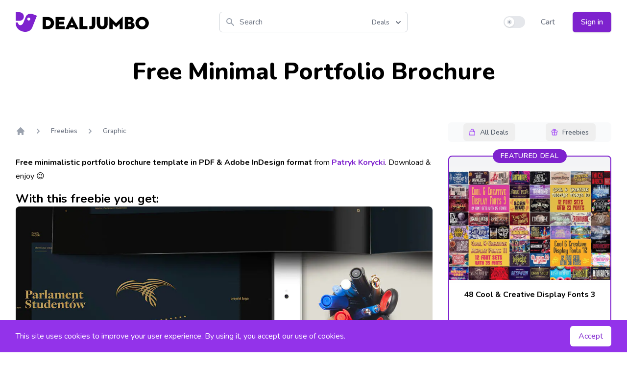

--- FILE ---
content_type: text/html; charset=UTF-8
request_url: https://dealjumbo.com/downloads/free-minimal-portfolio-brochure/ref/214/
body_size: 17897
content:
<!doctype html>
<html dir="ltr" lang="en-US" prefix="og: https://ogp.me/ns#">
  <head>
  <meta charset="utf-8" />
  <meta http-equiv="content-language" content="en-us">
  <meta name="viewport" content="width=device-width, initial-scale=1.0" />
  <meta name="description" content="Free Minimal Portfolio Brochure">
  <link rel="preconnect" href="https://fonts.gstatic.com">
  <link rel="preload" href="https://fonts.googleapis.com/css2?family=Nunito:wght@400;500;600;700;800&display=swap" as="style" onload="this.onload=null;this.rel='stylesheet'">
  <noscript><link rel="stylesheet" type="text/css" href="https://fonts.googleapis.com/css2?family=Nunito:wght@400;500;600;700;800&display=swap"></noscript>

  <script>
    document.addEventListener("DOMContentLoaded", function() {
      lazy();
    });

    if (localStorage.theme === 'dark' || (!('theme' in localStorage) && window.matchMedia('(prefers-color-scheme: dark)').matches)) {
      document.documentElement.classList.add('dark'); var is_dark = 1;
    } else {
      document.documentElement.classList.remove('dark'); var is_dark = 0;
    }

    function lazy() {
      if(window.IntersectionObserver && window.requestIdleCallback){
              const observe = function (entries, observer) {
                  entries.forEach(function(entry) {
                      if(entry.isIntersecting) {
                          const img = entry.target; const src = img.dataset.src; const srcset = img.dataset.srcset;
                          requestIdleCallback(function () { if(srcset) { img.srcset = srcset } else { img.src = src } });
                          observer.unobserve(img)
		      }
                  })
              }
              const observer = new IntersectionObserver(observe, { rootMargin:'360px', threshold:0.01 }); const images = document.querySelectorAll('.lazyload'); images.forEach(function(img) { observer.observe(img) });
      } else {
              const images = document.querySelectorAll('.lazyload');
              for(let i=0 ; i < images.length; i++){ const img = images[i]; const src = img.dataset.src; const srcset = img.dataset.srcset; if(srcset) { img.srcset = srcset } else { img.src = src }}
      }
    }

    !function(){function e(e,o,t,n,r,s,i){var c="";if(t)switch(t.constructor){case Number:c=t===1/0?"; expires=Fri, 31 Dec 9999 23:59:59 GMT":"; max-age="+t;break;case String:c="; expires="+t;break;case Date:c="; expires="+t.toUTCString()}return encodeURIComponent(e)+"="+encodeURIComponent(o)+c+(r?"; domain="+r:"")+(n?"; path="+n:"")+(s?"; secure":"")+(i&&"no_restriction"!==i.toString().toLowerCase()?"lax"===i.toString().toLowerCase()||1===Math.ceil(i)||!0===i?"; samesite=lax":"none"===i.toString().toLowerCase()||i<0?"; samesite=none":"; samesite=strict":"")}var o=/[\-\.\+\*]/g,t=/^(?:expires|max\-age|path|domain|secure|samesite|httponly)$/i;window.docCookies={getItem:function(e){return e&&decodeURIComponent(document.cookie.replace(new RegExp("(?:(?:^|.*;)\\s*"+encodeURIComponent(e).replace(o,"\\$&")+"\\s*\\=\\s*([^;]*).*$)|^.*$"),"$1"))||null},setItem:function(o,n,r,s,i,c,a){return!(!o||t.test(o))&&(document.cookie=e(o,n,r,s,i,c,a),!0)},removeItem:function(o,t,n,r,s){return!!this.hasItem(o)&&(document.cookie=e(o,"","Thu, 01 Jan 1970 00:00:00 GMT",t,n,r,s),!0)},hasItem:function(e){return!(!e||t.test(e))&&new RegExp("(?:^|;\\s*)"+encodeURIComponent(e).replace(o,"\\$&")+"\\s*\\=").test(document.cookie)},keys:function(){for(var e=document.cookie.replace(/((?:^|\s*;)[^\=]+)(?=;|$)|^\s*|\s*(?:\=[^;]*)?(?:\1|$)/g,"").split(/\s*(?:\=[^;]*)?;\s*/),o=e.length,t=0;t<o;t++)e[t]=decodeURIComponent(e[t]);return e},clear:function(e,o,t,n){for(var r=this.keys(),s=r.length,i=0;i<s;i++)this.removeItem(r[i],e,o,t,n)}}}(),"undefined"!=typeof module&&void 0!==module.exports&&(module.exports=docCookies);

    function nl() {

      return {
        nl_email: '',
        dis: false,
        data: { code: 0, ln1: '', ln2: ''},
        nlAction() {
          var check = document.getElementById('nl_email');
          if(!check.checkValidity()) {
            return false;
          }
          this.dis = true;
          fetch('/ajax/newsletter?a=1', {
                method: 'POST',
                headers: {
                  "Content-Type": "application/x-www-form-urlencoded",
                  "X-Requested-With": "XMLHttpRequest",
                  "Cache-Control": "max-age=0"
                },
                body: new URLSearchParams({
                    action: 'newsletter',
                    email: this.nl_email
                })
              })
              .then(response => response.json())
              .then(data => {
                this.$nextTick(() => {
                  this.data = data;
                  this.dis = false;
                });
              });
        }
      }

    }

  </script>
  <script src="https://cdn.jsdelivr.net/npm/alpinejs@3.3.2/dist/cdn.min.js" defer></script>

  <link rel="icon" href="https://dealjumbo.com/app/themes/sage2024/public/images/favicon.742f8a.ico" type="image/x-icon" />
  
		<!-- All in One SEO 4.9.2 - aioseo.com -->
	<meta name="description" content="Free minimalistic portfolio brochure template in PDF &amp; Adobe InDesign format from Patryk Korycki. Download &amp; enjoy ;) With this freebie you get: *.idml &amp; *.indd Adobe InDesign template + pdf template use for personal or professional projects please take a look at other artworks from this author here! Please take a look at other artworks from this author here! Freebie Terms:" />
	<meta name="robots" content="max-image-preview:large" />
	<meta name="author" content="peterolexa"/>
	<link rel="canonical" href="https://dealjumbo.com/downloads/free-minimal-portfolio-brochure/" />
	<meta name="generator" content="All in One SEO (AIOSEO) 4.9.2" />
		<meta property="og:locale" content="en_US" />
		<meta property="og:site_name" content="Dealjumbo - Discounted design bundles with extended license!" />
		<meta property="og:type" content="article" />
		<meta property="og:title" content="Free Minimal Portfolio Brochure - Dealjumbo" />
		<meta property="og:description" content="Free minimalistic portfolio brochure template in PDF &amp; Adobe InDesign format from Patryk Korycki. Download &amp; enjoy ;) With this freebie you get: *.idml &amp; *.indd Adobe InDesign template + pdf template use for personal or professional projects please take a look at other artworks from this author here! Please take a look at other artworks from this author here! Freebie Terms:" />
		<meta property="og:url" content="https://dealjumbo.com/downloads/free-minimal-portfolio-brochure/" />
		<meta property="article:published_time" content="2017-02-14T11:22:38+00:00" />
		<meta property="article:modified_time" content="2017-02-14T11:22:38+00:00" />
		<meta property="article:publisher" content="https://www.facebook.com/dealjumbo" />
		<meta name="twitter:card" content="summary_large_image" />
		<meta name="twitter:site" content="@dealjumbo" />
		<meta name="twitter:title" content="Free Minimal Portfolio Brochure - Dealjumbo" />
		<meta name="twitter:description" content="Free minimalistic portfolio brochure template in PDF &amp; Adobe InDesign format from Patryk Korycki. Download &amp; enjoy ;) With this freebie you get: *.idml &amp; *.indd Adobe InDesign template + pdf template use for personal or professional projects please take a look at other artworks from this author here! Please take a look at other artworks from this author here! Freebie Terms:" />
		<meta name="twitter:creator" content="@dealjumbo" />
		<script type="application/ld+json" class="aioseo-schema">
			{"@context":"https:\/\/schema.org","@graph":[{"@type":"BreadcrumbList","@id":"https:\/\/dealjumbo.com\/downloads\/free-minimal-portfolio-brochure\/#breadcrumblist","itemListElement":[{"@type":"ListItem","@id":"https:\/\/dealjumbo.com#listItem","position":1,"name":"Home","item":"https:\/\/dealjumbo.com","nextItem":{"@type":"ListItem","@id":"https:\/\/dealjumbo.com\/downloads\/#listItem","name":"Downloads"}},{"@type":"ListItem","@id":"https:\/\/dealjumbo.com\/downloads\/#listItem","position":2,"name":"Downloads","item":"https:\/\/dealjumbo.com\/downloads\/","nextItem":{"@type":"ListItem","@id":"https:\/\/dealjumbo.com\/downloads\/category\/freebies\/#listItem","name":"Freebies"},"previousItem":{"@type":"ListItem","@id":"https:\/\/dealjumbo.com#listItem","name":"Home"}},{"@type":"ListItem","@id":"https:\/\/dealjumbo.com\/downloads\/category\/freebies\/#listItem","position":3,"name":"Freebies","item":"https:\/\/dealjumbo.com\/downloads\/category\/freebies\/","nextItem":{"@type":"ListItem","@id":"https:\/\/dealjumbo.com\/downloads\/category\/freebies\/graphic-freebies\/#listItem","name":"Graphic"},"previousItem":{"@type":"ListItem","@id":"https:\/\/dealjumbo.com\/downloads\/#listItem","name":"Downloads"}},{"@type":"ListItem","@id":"https:\/\/dealjumbo.com\/downloads\/category\/freebies\/graphic-freebies\/#listItem","position":4,"name":"Graphic","item":"https:\/\/dealjumbo.com\/downloads\/category\/freebies\/graphic-freebies\/","nextItem":{"@type":"ListItem","@id":"https:\/\/dealjumbo.com\/downloads\/free-minimal-portfolio-brochure\/#listItem","name":"Free Minimal Portfolio Brochure"},"previousItem":{"@type":"ListItem","@id":"https:\/\/dealjumbo.com\/downloads\/category\/freebies\/#listItem","name":"Freebies"}},{"@type":"ListItem","@id":"https:\/\/dealjumbo.com\/downloads\/free-minimal-portfolio-brochure\/#listItem","position":5,"name":"Free Minimal Portfolio Brochure","previousItem":{"@type":"ListItem","@id":"https:\/\/dealjumbo.com\/downloads\/category\/freebies\/graphic-freebies\/#listItem","name":"Graphic"}}]},{"@type":"Organization","@id":"https:\/\/dealjumbo.com\/#organization","name":"inpixy s.r.o.","description":"Discounted design bundles with extended license!","url":"https:\/\/dealjumbo.com\/","sameAs":["https:\/\/www.facebook.com\/dealjumbo","https:\/\/twitter.com\/dealjumbo","https:\/\/www.instagram.com\/dealjumbo"]},{"@type":"Person","@id":"https:\/\/dealjumbo.com\/author\/peterolexa\/#author","url":"https:\/\/dealjumbo.com\/author\/peterolexa\/","name":"peterolexa","image":{"@type":"ImageObject","@id":"https:\/\/dealjumbo.com\/downloads\/free-minimal-portfolio-brochure\/#authorImage","url":"https:\/\/secure.gravatar.com\/avatar\/fed43a2f996fd5b3e324d0959777a1eee02b6d63c646ba3d5c7151da258dd1e3?s=96&d=mm&r=g","width":96,"height":96,"caption":"peterolexa"}},{"@type":"WebPage","@id":"https:\/\/dealjumbo.com\/downloads\/free-minimal-portfolio-brochure\/#webpage","url":"https:\/\/dealjumbo.com\/downloads\/free-minimal-portfolio-brochure\/","name":"Free Minimal Portfolio Brochure - Dealjumbo","description":"Free minimalistic portfolio brochure template in PDF & Adobe InDesign format from Patryk Korycki. Download & enjoy ;) With this freebie you get: *.idml & *.indd Adobe InDesign template + pdf template use for personal or professional projects please take a look at other artworks from this author here! Please take a look at other artworks from this author here! Freebie Terms:","inLanguage":"en-US","isPartOf":{"@id":"https:\/\/dealjumbo.com\/#website"},"breadcrumb":{"@id":"https:\/\/dealjumbo.com\/downloads\/free-minimal-portfolio-brochure\/#breadcrumblist"},"author":{"@id":"https:\/\/dealjumbo.com\/author\/peterolexa\/#author"},"creator":{"@id":"https:\/\/dealjumbo.com\/author\/peterolexa\/#author"},"image":{"@type":"ImageObject","url":"https:\/\/dealjumbo.com\/app\/uploads\/edd\/MinPortfolioBrochure1.jpg","@id":"https:\/\/dealjumbo.com\/downloads\/free-minimal-portfolio-brochure\/#mainImage","width":1160,"height":772},"primaryImageOfPage":{"@id":"https:\/\/dealjumbo.com\/downloads\/free-minimal-portfolio-brochure\/#mainImage"},"datePublished":"2017-02-14T12:22:38+00:00","dateModified":"2017-02-14T12:22:38+00:00"},{"@type":"WebSite","@id":"https:\/\/dealjumbo.com\/#website","url":"https:\/\/dealjumbo.com\/","name":"Dealjumbo","description":"Discounted design bundles with extended license!","inLanguage":"en-US","publisher":{"@id":"https:\/\/dealjumbo.com\/#organization"}}]}
		</script>
		<!-- All in One SEO -->

<style id='wp-img-auto-sizes-contain-inline-css'>
img:is([sizes=auto i],[sizes^="auto," i]){contain-intrinsic-size:3000px 1500px}
/*# sourceURL=wp-img-auto-sizes-contain-inline-css */
</style>
<link rel='stylesheet' id='edd-blocks-css' href='https://dealjumbo.com/app/plugins/easy-digital-downloads-pro/includes/blocks/assets/css/edd-blocks.css?ver=3.5.0' media='all' />
<link rel='stylesheet' id='app/0-css' href='https://dealjumbo.com/app/themes/sage2024/public/css/app.3b4803.css' media='all' />
<script src="https://dealjumbo.com/wp/wp-includes/js/jquery/jquery.min.js?ver=3.7.1" id="jquery-core-js"></script>
<script src="https://dealjumbo.com/wp/wp-includes/js/jquery/jquery-migrate.min.js?ver=3.4.1" id="jquery-migrate-js"></script>
<script id="jquery-cookie-js-extra">
var affwp_scripts = {"ajaxurl":"https://dealjumbo.com/wp/wp-admin/admin-ajax.php"};
//# sourceURL=jquery-cookie-js-extra
</script>
<script src="https://dealjumbo.com/app/plugins/affiliate-wp/assets/js/jquery.cookie.min.js?ver=1.4.0" id="jquery-cookie-js"></script>
<script id="affwp-tracking-js-extra">
var affwp_debug_vars = {"integrations":{"edd":"Easy Digital Downloads"},"version":"2.30.2","currency":"USD","ref_cookie":"affwp_ref","visit_cookie":"affwp_ref_visit_id","campaign_cookie":"affwp_campaign"};
//# sourceURL=affwp-tracking-js-extra
</script>
<script src="https://dealjumbo.com/app/plugins/affiliate-wp/assets/js/tracking.min.js?ver=2.30.2" id="affwp-tracking-js"></script>
		<script type="text/javascript">
		var AFFWP = AFFWP || {};
		AFFWP.referral_var = 'ref';
		AFFWP.expiration = 200;
		AFFWP.debug = 0;

		AFFWP.cookie_domain = 'dealjumbo.com';

		AFFWP.referral_credit_last = 1;
		</script>
<meta name="generator" content="EDD FES v2.8.2" />
				<style type="text/css" id="c4wp-checkout-css">
					.woocommerce-checkout .c4wp_captcha_field {
						margin-bottom: 10px;
						margin-top: 15px;
						position: relative;
						display: inline-block;
					}
				</style>
								<style type="text/css" id="c4wp-lp-form-css">
					.login-action-lostpassword.login form.shake {
						animation: none;
						animation-iteration-count: 0;
						transform: none !important;
					}
				</style>
							<style type="text/css" id="c4wp-v3-lp-form-css">
				.login #login, .login #lostpasswordform {
					min-width: 350px !important;
				}
				.wpforms-field-c4wp iframe {
					width: 100% !important;
				}
			</style>
			</head>
  <body class="bg-white dark:bg-black" class="wp-singular download-template-default single single-download postid-5573567 single-format-standard wp-embed-responsive wp-theme-sage2024 edd-js-none free-minimal-portfolio-brochure">
        <header x-data="{
    navi: false,
    sub: false,
    is_dark: is_dark,
    sw: '',
    toggle(is_dark) {
      if(is_dark) {
        localStorage.theme = 'dark';
        document.documentElement.classList.add('dark');
      } else {
        localStorage.theme = 'light';
        document.documentElement.classList.remove('dark');
      }
    }
  }
  " x-init="() => { sw = $refs.but.innerHTML }" :class="navi ? 'mb-8 shadow-xl' : ''" @resize.window="navi = window.innerWidth > 767 ? false : navi" class="px-4 mb md:mb-8 md:pb-0 sm:px-6 lg:px-8 md:shadow-none">
      <div class="flex items-center justify-between w-full py-6 md:justify-start">
        <a href="/" class="flex justify-start h-10 xl:w-0 xl:flex-1">
          <span class="sr-only">Dealjumbo</span>
          <svg class="h-full text-purple-700 fill-current dark:text-purple-500" viewBox="0 0 220 194" style="fill-rule:evenodd; clip-rule:evenodd">
            <path d="m23,101c1,35 40,37 54,3l23,-57c11,-27 42,-40 69,-29l43,17l-46,115c-32,80 -177,44 -164,-49l22,1l-1,-1zm113,-47c8,3 11,12 8,19c-3,8 -12,11 -19,8c-8,-3 -11,-12 -8,-19c3,-8 12,-11 19,-8zm-101,31c63,0 61,-85 0,-85c-12,0 -23,0 -35,0c0,28 0,57 0,85c12,0 23,0 35,0z" />
          </svg>
          <svg class="hidden h-full fill-current lg:flex dark:text-purple-700" viewBox="220 0 1100 194">
            <path d="m317,167c87,0 86,-120 0,-120l-49,0l0,120l49,0zm-16,-89l14,0c47,0 46,59 0,59l-14,0l0,-59zm185,89l0,-29l-57,0l0,-18l52,0l0,-27l-52,0l0,-17l56,0l0,-29l-88,0l0,120l90,0l-1,0zm40,0l8,-16l49,0l8,16l34,0l-66,-128l-66,128l34,0l-1,0zm32,-69l14,28l-27,0l14,-28l-1,0zm154,69l0,-30l-46,0l0,-90l-33,0l0,120l78,0l1,0zm17.99718,0.10608c5,1 10,1 16,1c37,-1 43,-19 43,-47l0,-75l-33,0l0,77c0,10 -3,15 -15,15c-5,0 -9,0 -11,-1l0,29l0,1zm75,-52c0,59 65,64 92,40c10,-9 15,-22 15,-40l0,-68l-33,0l0,65c0,37 -42,37 -42,0l0,-65l-33,0l0,68l1,0zm156,52l0,-54l35,36l35,-36l0,54l30,0l0,-124l-66,66l-66,-66l0,124l30,0l2,0zm181,0c43,0 50,-57 12,-65c26,-11 18,-55 -17,-55l-56,0l0,120l60,0l1,0zm-28,-93c11,0 26,-3 26,10c0,14 -14,11 -26,11l0,-21zm0,44l20,0c17,0 16,23 0,23l-20,0l0,-23zm186,-54c-26,-24 -68,-24 -94,0c-26,24 -26,63 0,88c26,24 68,24 94,0c26,-24 26,-63 0,-88zm-70,21c13,-13 33,-13 46,0c13,13 13,33 0,46c-13,13 -33,13 -46,0c-13,-13 -13,-34 0,-46z" fill-rule="nonzero" />
          </svg>
        </a>
        <div x-data="{
            fpop: false,
            fsel: 1,
            fbuts: ['Deals', 'Freebies'],
            si: '',
            filter(type) {
              this.fpop = false;
              this.fsel = type;
              this.$refs.search.focus();
            },
            search() {
              var link = '/?s=' + this.si +  (this.fsel == 2 ? '&f=1' : '');
              window.location.replace(link);
            }
          }" class="relative flex-1 ml-4 mr-4 lg:ml-8 md:mr-8 xl:mx-0 xl:flex-none xl:w-96">
          <div class="absolute inset-y-0 left-0 flex items-center pl-3 pointer-events-none">
            <svg class="w-5 h-5 text-gray-400" fill="currentColor" viewBox="0 0 20 20" width="20" height="20">
            <path fill-rule="evenodd" d="M8 4a4 4 0 100 8 4 4 0 000-8zM2 8a6 6 0 1110.89 3.476l4.817 4.817a1 1 0 01-1.414 1.414l-4.816-4.816A6 6 0 012 8z" clip-rule="evenodd"></path>
            </svg>
          </div>
          <input x-ref="search" x-model="si" x-on:keydown.enter="search" class="block w-full py-2 pl-10 pr-16 placeholder-gray-500 bg-white border border-gray-300 rounded-md dark:placeholder-gray-400 dark:text-white dark:border-transparent dark:bg-gray-800 focus:outline-none focus:border-transparent focus:placeholder-gray-400 focus:ring-purple-500 dark:focus:ring-gray-500 focus:ring-2" placeholder="Search" type="search">

          <div class="absolute z-10 text-left right-px top-1">
            <div>
              <button type="button" @click="fpop = !fpop" class="inline-flex rounded-md justify-center w-full px-4 py-2 text-sm font-medium text-gray-500 bg-white border-0 dark:text-white dark:bg-gray-800 hover:text-gray-700 focus:outline-none" id="menu-button" aria-expanded="true" aria-haspopup="true">
                  <span x-text="fbuts[fsel - 1]">Deals</span>
                  <svg class="w-5 h-5 ml-2 -mr-2" width="20" height="20" xmlns="http://www.w3.org/2000/svg" viewBox="0 0 20 20" fill="currentColor" aria-hidden="true">
                  <path fill-rule="evenodd" d="M5.293 7.293a1 1 0 011.414 0L10 10.586l3.293-3.293a1 1 0 111.414 1.414l-4 4a1 1 0 01-1.414 0l-4-4a1 1 0 010-1.414z" clip-rule="evenodd"></path>
                  </svg>
              </button>
            </div>
            <div x-show.transition="fpop" @click.away="fpop = false" class="absolute right-0 w-32 mt-2 origin-top-right bg-white rounded-md shadow-lg dark:bg-gray-800 ring-1 ring-black ring-opacity-5 focus:outline-none" style="display:none" role="menu" aria-orientation="vertical" aria-labelledby="menu-button" tabindex="-1">
              <div class="py-1" role="none">
                  <a @click="filter(1)" class="block px-4 py-2 text-sm cursor-pointer hover:bg-gray-50 dark:hover:bg-gray-700 dark:text-white" :class="fsel == 1 ? 'text-purple-500 dark:font-bold' : 'text-gray-700'" role="menuitem" tabindex="-1" id="menu-item-0">Deals</a>
                  <a @click="filter(2)" class="block px-4 py-2 text-sm cursor-pointer hover:bg-gray-50 dark:hover:bg-gray-700 dark:text-white" :class="fsel == 2 ? 'text-purple-500 dark:font-bold' : 'text-gray-700'" role="menuitem" tabindex="-1" id="menu-item-1">Freebies</a>
              </div>
            </div>
          </div>

        </div>
        <div class="md:hidden">
          <button @click="navi = !navi; sub = false" type="button" class="inline-flex items-center justify-center p-2 text-gray-400 bg-white rounded-md dark:bg-black hover:text-gray-500 dark:hover:text-gray-300 hover:bg-gray-100 dark:hover:bg-gray-800 focus:outline-none" aria-expanded="false">
            <span class="sr-only">Open menu</span>
            <svg class="w-6 h-6" xmlns="http://www.w3.org/2000/svg" fill="none" viewBox="0 0 24 24" stroke="currentColor" aria-hidden="true" width="24" height="24">
              <path stroke-linecap="round" stroke-linejoin="round" stroke-width="2" d="M4 6h16M4 12h16M4 18h16" />
            </svg>
          </button>
        </div>
        <div class="items-center justify-end hidden md:flex xl:flex-1 xl:w-0">
          <div class="flex items-center" x-ref="but">
            <button @click="is_dark = !is_dark; toggle(is_dark)" type="button" class="relative inline-flex flex-shrink-0 h-6 transition-colors duration-200 ease-in-out bg-gray-200 border-2 border-transparent rounded-full cursor-pointer dark:bg-gray-700 w-11 focus:outline-none" role="switch" aria-checked="false">
              <span class="sr-only">Use setting</span>
              <span :class="{'translate-x-5' : is_dark, 'translate-x-0': !is_dark}" class="relative inline-block w-5 h-5 transition duration-200 ease-in-out transform bg-white rounded-full shadow pointer-events-none dark:bg-gray-500 ring-0">
                <span :class="{'opacity-0 ease-out duration-100' : is_dark, 'opacity-100 ease-in duration-200': !is_dark}" class="absolute inset-0 flex items-center justify-center w-full h-full transition-opacity" aria-hidden="true">
                  <svg class="w-3 h-3 text-gray-400" viewBox="0 0 20 20" fill="currentColor" width="12" height="12">
                    <path fill-rule="evenodd" d="M10 2a1 1 0 011 1v1a1 1 0 11-2 0V3a1 1 0 011-1zm4 8a4 4 0 11-8 0 4 4 0 018 0zm-.464 4.95l.707.707a1 1 0 001.414-1.414l-.707-.707a1 1 0 00-1.414 1.414zm2.12-10.607a1 1 0 010 1.414l-.706.707a1 1 0 11-1.414-1.414l.707-.707a1 1 0 011.414 0zM17 11a1 1 0 100-2h-1a1 1 0 100 2h1zm-7 4a1 1 0 011 1v1a1 1 0 11-2 0v-1a1 1 0 011-1zM5.05 6.464A1 1 0 106.465 5.05l-.708-.707a1 1 0 00-1.414 1.414l.707.707zm1.414 8.486l-.707.707a1 1 0 01-1.414-1.414l.707-.707a1 1 0 011.414 1.414zM4 11a1 1 0 100-2H3a1 1 0 000 2h1z" clip-rule="evenodd" />
                  </svg>
                </span>
                <span :class="{'opacity-100 ease-in duration-200' : is_dark, 'opacity-0 ease-out duration-100': !is_dark}" class="absolute inset-0 flex items-center justify-center w-full h-full transition-opacity" aria-hidden="true">
                  <svg class="w-3 h-3 text-gray-400 bg-transparent dark:text-black" viewBox="0 0 20 20" fill="currentColor" width="12" height="12">
                    <path d="M17.293 13.293A8 8 0 016.707 2.707a8.001 8.001 0 1010.586 10.586z" />
                  </svg>
                </span>
              </span>
            </button>
          </div>
          <div class="ml-8">
                    <a href="/cart/" class="text-base font-medium text-gray-500 dark:text-white dark:whitespace-nowrap hover:text-gray-900">
              Cart <span class="cartval"></span>
            </a>
                        <a href="/my-account/" class="inline-flex items-center justify-center px-4 py-2 ml-8 text-base font-medium text-white bg-purple-700 border border-transparent rounded-md shadow whitespace-nowrap hover:bg-purple-800">
              Sign in
            </a>
                      </div>
        </div>
      </div>

      <nav x-show.transition.in="navi" class="text-base text-gray-500 select-none dark:text-white md:hidden" aria-label="Global" id="mobile-menu">

        <div class="pt-2 pb-3 space-y-1">
          <a href="#" class="block px-3 py-2 font-medium rounded-md hover:bg-gray-50 dark:hover:bg-gray-800 hover:text-gray-900 dark:hover:text-gray-300" aria-current="page">Home</a>
          <a @click="sub = (sub == 1 ? false : 1)" :class="sub == 1 ? 'bg-gray-50 dark:bg-gray-800' : ''" class="flex items-center justify-between px-3 py-2 font-medium rounded-md cursor-pointer hover:bg-gray-50 dark:hover:bg-gray-800 hover:text-gray-900 dark:hover:text-gray-300">
            All Deals
            <span>
              <svg xmlns="http://www.w3.org/2000/svg" class="w-4 h-4" fill="none" viewBox="0 0 24 24" stroke="currentColor" width="16" height="16">
                <path x-show="sub != 1" stroke-linecap="round" stroke-linejoin="round" stroke-width="2" d="M12 6v6m0 0v6m0-6h6m-6 0H6" />
                <path x-show="sub == 1" stroke-linecap="round" stroke-linejoin="round" stroke-width="2" d="M18 12H6" />
              </svg>
            </span>
          </a>
            <span x-show.transition="sub == 1" class="block pl-4 space-y-1 sublink">
              <a href="/downloads/category/all-deals/fonts/">Fonts</a>
              <a href="/downloads/category/all-deals/graphics/">Graphics</a>
              <a href="/downloads/category/all-deals/mock-ups/">Mock-ups</a>
              <a href="/downloads/category/all-deals/photos/">Photos and Textures</a>
              <a href="/downloads/category/all-deals/under-10/">Under $10</a>
              <a href="/downloads/category/all-deals/on-sale/">On Sale</a>
            </span>
          <a @click="sub = (sub == 2 ? false : 2)" :class="sub == 2 ? 'bg-gray-50 dark:bg-gray-800' : ''" class="flex items-center justify-between px-3 py-2 font-medium rounded-md cursor-pointer hover:bg-gray-50 dark:hover:bg-gray-800 hover:text-gray-900 dark:hover:text-gray-300">
            Freebies
            <span>
              <svg xmlns="http://www.w3.org/2000/svg" class="w-4 h-4" fill="none" viewBox="0 0 24 24" stroke="currentColor" width="16" height="16">
                <path x-show="sub != 2" stroke-linecap="round" stroke-linejoin="round" stroke-width="2" d="M12 6v6m0 0v6m0-6h6m-6 0H6" />
                <path x-show="sub == 2" stroke-linecap="round" stroke-linejoin="round" stroke-width="2" d="M18 12H6" />
              </svg>
            </span>
          </a>
          <span x-show.transition="sub == 2" class="block pl-4 space-y-1 sublink">
            <a href="/downloads/category/freebies/fonts-freebies/">Fonts</a>
            <a href="/downloads/category/freebies/free-bundles/">Bundles</a>
            <a href="/downloads/category/freebies/graphic-freebies/">Graphics</a>
            <a href="/downloads/category/freebies/mock-ups-freebies/">Mock-ups</a>
            <a href="/downloads/category/freebies/photos-freebies/">Photos and Textures</a>
          </span>
        </div>

        <div class="pt-3 pb-3 border-t border-gray-200 dark:border-gray-800">
          <div class="space-y-1 moblink">
            <a href="/cart/">Cart <span class="cartval"></span></a>

            <span class="block space-y-1">
                            <a href="/my-account/">Sign in</a>
                          </span>

            
          </div>
        </div>

        <div x-html="sw" class="pt-3 pb-3 text-center border-t border-gray-200 dark:border-gray-800"></div>

      </nav>

</header>
                  <h1 class="pt-4 text-3xl font-extrabold text-center md:pt-0 sm:text-4xl md:text-5xl dark:text-gray-100">Free Minimal Portfolio Brochure</h1>

<style>.grecaptcha-badge{display:none}</style>

<script src="https://www.google.com/recaptcha/api.js?render=6LdVya0cAAAAAJqfMqTU8Q7wlwcE4lKdx6VdOPJ0" defer></script>

<script>
  function validateCaptcha() {
    return new Promise((res, rej) => {
                grecaptcha.execute('6LdVya0cAAAAAJqfMqTU8Q7wlwcE4lKdx6VdOPJ0', {action:'validate_captcha'}).then((token) => {
                    return res(token);
                })
    })
  }
</script>

<main x-data="{
      activeBut: false,
      isDetail: true,
      start: true,
      dis: false,
      data: {errors:[],code:0,msg:''},
      keyaction(type) {
        if(this.start == true && type!=this.activeBut) {
          this.start = false;
          this.activeBut = type;
          this.$refs[type].focus();
          var tv = window.outerWidth>768 ? 250 : 150;
          setTimeout(() => { this.start = true }, tv)
        }
      },
      dlAction() {

        if(this.dis==true) {
            return false;
        }

        var tmp_errors = [];
        var id = this.$refs.dl_id.value;
        var email = this.$refs.dl_email.value;

        if((email == null) || !/^[^\s@]+@[^\s@]+\.[^\s@]+$/.test(email)) {  tmp_errors.push('Email') }

        if(tmp_errors.length>0) {
            this.data.errors = tmp_errors;
            return false;
        }

        this.dis = true;

        validateCaptcha().then(token => {

            fetch('/ajax/download-freebie?a=1', {
                method: 'POST',
                headers: {
                'Content-Type': 'application/x-www-form-urlencoded',
                'X-Requested-With': 'XMLHttpRequest',
                'Cache-Control': 'max-age=0'
                },
                body: new URLSearchParams({
                    action: 'freebie',
                    recaptcha: token,
                    id: id,
                    email: email
                })
            })
            .then(response => response.json())
            .then(data => {
                this.data = data;
                this.$nextTick(() => {
                    this.dis = false;
                    this.data.errors = tmp_errors;
                });
            });

        });

      }
    }" x-init="() => { $refs.main_menu.style.opacity=100 }" class="px-4 pt-10 pb-12 mx-auto leading-7 max-w-7xl sm:px-6 lg:px-8 lg:pt-12 dark:text-gray-100">

  <div class="hidden pb-6 md:block lg:pb-0" :class="activeBut ? 'space-y-4' : ''">
                        <div x-ref="main_menu" class="flex justify-center lg:justify-end" :class="activeBut ? 'lg:justify-center' : ''" >
                                    <div class="group p-0.5 rounded-lg flex bg-gray-50 dark:bg-gray-700 lg:relative lg:-bottom-8 lg:w-p-37 xl:w-p-275 justify-around" :class="activeBut ? 'bg-gray-100 hover:bg-gray-200 dark:bg-gray-700 dark:hover:bg-gray-800 reset_navi' : ''">
                                <button x-ref="premium" class="py-2 pl-2.5 pr-3.5 rounded-md flex items-center text-sm text-gray-600 hover:text-gray-900 dark:text-gray-300 dark:hover:text-gray-100 font-medium focus:outline-none" :class="activeBut === 'premium' ? 'bg-white dark:bg-purple-700 shadow-sm ring-1 ring-black ring-opacity-5' : ''" @click="keyaction('premium')" tabindex="-1" :tabindex="activeBut === 'premium' ? '0' : '-1'" @keydown.arrow-left="keyaction('freebies')" @keydown.arrow-right="keyaction('freebies')">
                        <svg width="20" height="20" fill="none"  stroke="currentColor" viewBox="0 0 24 24" class="w-4 h-4 mr-2 text-purple-500 dark:text-white">
                        <path stroke-linecap="round" stroke-linejoin="round" stroke-width="2" d="M16 11V7a4 4 0 00-8 0v4M5 9h14l1 12H4L5 9z" />
                        </svg>
                        <span class="mt-[1px] mb-[-1px]" :class="activeBut === 'premium' ? 'text-gray-900 dark:text-white' : ''">All Deals</span>
                    </button>
                    <button x-ref="freebies" class="ml-0.5 pl-2.5 pr-3.5 py-2 rounded-md flex items-center text-sm text-gray-600 hover:text-gray-900 dark:text-gray-300 dark:hover:text-gray-100 font-medium focus:outline-none" :class="activeBut === 'freebies' ? 'bg-white dark:bg-purple-700 shadow-sm ring-1 ring-black ring-opacity-5' : ''" @click="keyaction('freebies')" tabindex="-1" :tabindex="activeBut === 'freebies' ? '0' : '-1'" @keydown.arrow-left="keyaction('premium')" @keydown.arrow-right="keyaction('premium')">
                        <svg width="20" height="20" fill="none"  viewBox="0 0 24 24" class="w-4 h-4 mr-2 text-purple-500 dark:text-white">
                        <path stroke="currentColor" stroke-linecap="round" stroke-linejoin="round" stroke-width="2" d="M12 8v13m0-13V6a2 2 0 112 2h-2zm0 0V5.5A2.5 2.5 0 109.5 8H12zm-7 4h14M5 12a2 2 0 110-4h14a2 2 0 110 4M5 12v7a2 2 0 002 2h10a2 2 0 002-2v-7" />
                        </svg>
                        <span class="mt-[1px] mb-[-1px]" :class="activeBut === 'freebies' ? 'text-gray-900 dark:text-white' : ''">Freebies</span>
                    </button>
                </div>
            </div>

            <div class="flex text-sm font-medium text-gray-500 dark:text-white md:justify-center whitespace-nowrap">
                <nav x-show="activeBut === 'premium'" class="flex pb-4 space-x-4 md:pb-0 overflow-x-scroll scrollbar-thin scrollbar-thumb-gray-100 dark:scrollbar-thumb-gray-800" style="display:none" aria-label="All Deals menu" x-transition:enter="transition ease-out duration-150" x-transition:enter-start="opacity-0 transform scale-90" x-transition:enter-end="opacity-100 transform scale-100">
                    <a href="/downloads/category/all-deals/" class="featlink">
       All
    </a>


            <a href="https://dealjumbo.com/downloads/category/all-deals/fonts/" class="featlink">
            Fonts
        </a>
                <a href="https://dealjumbo.com/downloads/category/all-deals/mock-ups/" class="featlink">
            Mock - ups
        </a>
                <a href="https://dealjumbo.com/downloads/category/all-deals/graphics/" class="featlink">
            Graphics
        </a>
                <a href="https://dealjumbo.com/downloads/category/all-deals/photos/" class="featlink">
            Photos &amp; Textures
        </a>
                <a href="https://dealjumbo.com/downloads/category/all-deals/under-10/" class="featlink">
            Under $10
        </a>
                <a href="https://dealjumbo.com/downloads/category/all-deals/on-sale/" class="featlink">
            On sale
        </a>
                    </nav>

                <nav x-show="activeBut === 'freebies'" class="flex pb-4 space-x-4 md:pb-0 overflow-x-scroll scrollbar-thin scrollbar-thumb-gray-100 dark:scrollbar-thumb-gray-800" style="display:none" aria-label="Freebies menu" x-transition:enter="transition ease-out duration-150" x-transition:enter-start="opacity-0 transform scale-90" x-transition:enter-end="opacity-100 transform scale-100">
                    <a href="/downloads/category/freebies/" class="featlink">
       All
    </a>


            <a href="https://dealjumbo.com/downloads/category/freebies/fonts-freebies/" class="featlink">
            Fonts
        </a>
                <a href="https://dealjumbo.com/downloads/category/freebies/mock-ups-freebies/" class="featlink">
            Mock - ups
        </a>
                <a href="https://dealjumbo.com/downloads/category/freebies/graphic-freebies/" class="featlink">
            Graphic
        </a>
                <a href="https://dealjumbo.com/downloads/category/freebies/photos-freebies/" class="featlink">
            Photos &amp; Textures
        </a>
                <a href="https://dealjumbo.com/downloads/category/freebies/free-bundles/" class="featlink">
            Free Bundles
        </a>
                    </nav>
            </div>
</div>
  <nav class="flex" :class="{'mt-4' : activeBut}" aria-label="Breadcrumb">
    <ol class="flex items-center space-x-4">
        <li>
            <div>
                <a href="/" class="text-gray-400 hover:text-gray-500">
                <svg class="flex-shrink-0 w-5 h-5" xmlns="http://www.w3.org/2000/svg" viewBox="0 0 20 20" fill="currentColor" aria-hidden="true">
                    <path d="M10.707 2.293a1 1 0 00-1.414 0l-7 7a1 1 0 001.414 1.414L4 10.414V17a1 1 0 001 1h2a1 1 0 001-1v-2a1 1 0 011-1h2a1 1 0 011 1v2a1 1 0 001 1h2a1 1 0 001-1v-6.586l.293.293a1 1 0 001.414-1.414l-7-7z" />
                </svg>
                <span class="sr-only">Home</span>
                </a>
            </div>
        </li>

        <li>
            <div class="flex items-center">
                <svg class="flex-shrink-0 w-5 h-5 text-gray-400" xmlns="http://www.w3.org/2000/svg" viewBox="0 0 20 20" fill="currentColor" aria-hidden="true">
                <path fill-rule="evenodd" d="M7.293 14.707a1 1 0 010-1.414L10.586 10 7.293 6.707a1 1 0 011.414-1.414l4 4a1 1 0 010 1.414l-4 4a1 1 0 01-1.414 0z" clip-rule="evenodd" />
                </svg>
                <a href="/downloads/category/freebies/" class="ml-4 text-sm font-medium text-gray-500 dark:text-gray-300 hover:text-gray-900 dark:hover:text-gray-400">Freebies</a>
            </div>
        </li>

                <li>
            <div class="flex items-center">
                <svg class="flex-shrink-0 w-5 h-5 text-gray-400" xmlns="http://www.w3.org/2000/svg" viewBox="0 0 20 20" fill="currentColor" aria-hidden="true">
                <path fill-rule="evenodd" d="M7.293 14.707a1 1 0 010-1.414L10.586 10 7.293 6.707a1 1 0 011.414-1.414l4 4a1 1 0 010 1.414l-4 4a1 1 0 01-1.414 0z" clip-rule="evenodd" />
                </svg>
                <a href="/downloads/category/freebies/graphic-freebies/" class="ml-4 text-sm font-medium text-gray-500 dark:text-gray-300 hover:text-gray-900 dark:hover:text-gray-400" aria-current="page">Graphic</a>
            </div>
        </li>
            </ol>
</nav>
  
  <div class="flex flex-col mt-10 lg:grid lg:grid-rows-layout lg:grid-cols-10">
    <div class="flex flex-col leading-7 lg:col-span-6 xl:col-span-7 lg:flex-initial content">
          <p><strong>Free minimalistic portfolio brochure template in PDF &amp; Adobe InDesign format </strong>from <a href="http://tydziennik.pl/" target="_blank" rel="noopener noreferrer"><strong>Patryk Korycki</strong></a>. Download &amp; enjoy 😉</p>
<h2>With this freebie you get:</h2>

    </div>
    <div class="flex flex-col rounded-lg lg:row-span-2 lg:col-span-4 xl:col-span-3">
        <div class="mt-10 mb-5 select-none lg:sticky lg:pl-8 lg:top-10 lg:my-0 lg:max-w-none lg:mx-0 lg:col-start-3 lg:col-end-6 lg:row-start-1 lg:row-end-4">
    <div class="relative z-10 rounded-lg bg-gradient-to-t from-white via-white to-gray-100 dark:from-black dark:via-black dark:to-gray-900">
        <div id="sprice" class="absolute inset-0 border-2 border-purple-700 rounded-lg pointer-events-none"></div>
        <div class="absolute inset-x-0 top-0 transform translate-y-px">
            <div class="flex justify-center transform -translate-y-1/2">
                <span class="inline-flex px-4 py-1 text-sm font-semibold tracking-wider text-white uppercase bg-purple-700 rounded-full">
                Featured deal
                </span>
            </div>
        </div>
        <div class="sm:flex lg:block">

            <div class="w-full">
                <div class="pt-8 sm:flex-1 lg:flex-none pb-7">
                    <div>
                        <a href="/downloads/48-cool-creative-display-fonts-3/" target="_blank" class="flex justify-center">
                            <picture>
                                                                    <source type="image/avif" srcset="https://cdn.dealjumbo.com/app/uploads/edd/2026/01/48-Cool-Creative-Display-Fonts-3-360x240.avif" media="(max-width: 540px)">
                                    <source type="image/webp" srcset="https://cdn.dealjumbo.com/app/uploads/edd/2026/01/48-Cool-Creative-Display-Fonts-3-360x240.webp" media="(max-width: 540px)">
                                    <source type="image/jpeg" srcset="https://cdn.dealjumbo.com/app/uploads/edd/2026/01/48-Cool-Creative-Display-Fonts-3-360x240.jpg" media="(max-width: 540px)">
                                                                <source type="image/avif" srcset="https://cdn.dealjumbo.com/app/uploads/edd/2026/01/48-Cool-Creative-Display-Fonts-3-720x480.avif" media="(min-width: 541px)">
                                <source type="image/webp" srcset="https://cdn.dealjumbo.com/app/uploads/edd/2026/01/48-Cool-Creative-Display-Fonts-3-720x480.webp" media="(min-width: 541px)">
                                <source type="image/jpeg" srcset="https://cdn.dealjumbo.com/app/uploads/edd/2026/01/48-Cool-Creative-Display-Fonts-3-720x480.jpg" media="(min-width: 541px)">
                                <img src="[data-uri]" data-src="https://cdn.dealjumbo.com/app/uploads/edd/2026/01/48-Cool-Creative-Display-Fonts-3-720x480.jpg" width="720" height="480" />
                            </picture>
                        </a>
                    </div>
                    <div class="pt-4 font-bold text-center">
                        48 Cool &amp; Creative Display Fonts 3
                    </div>
                    <div class="flex items-center justify-center mt-10 text-6xl font-extrabold tracking-tight">
                        $29
                    </div>
                </div>
                <div class="flex items-center flex-1 px-6 pt-4 lg:flex-none pb-7">
                    <div class="flex-1">
                        <div class="rounded-lg shadow">
                            <a href="/downloads/48-cool-creative-display-fonts-3/" class="block w-full px-6 py-3 text-lg font-medium leading-6 text-center text-white bg-purple-700 border border-transparent rounded-lg hover:bg-purple-800 focus:outline-none" aria-describedby="tier-growth">
                                View Deal
                            </a>
                        </div>
                    </div>
                </div>
            </div>

        </div>
    </div>
</div>
    </div>
    <div class="flex flex-col leading-7 lg:col-span-6 xl:col-span-7 content">
        <p>
            <picture class="inner">
                
                    <source type="image/avif" srcset="https://cdn.dealjumbo.com/app/uploads/edd/MinPortfolioBrochure1-640x426.avif" media="(max-width: 540px)">
                    <source type="image/webp" srcset="https://cdn.dealjumbo.com/app/uploads/edd/MinPortfolioBrochure1-640x426.webp" media="(max-width: 540px)">
                    <source type="image/jpeg" srcset="https://cdn.dealjumbo.com/app/uploads/edd/MinPortfolioBrochure1-640x426.jpg" media="(max-width: 540px)">
                
		<source type="image/avif" srcset="https://cdn.dealjumbo.com/app/uploads/edd/MinPortfolioBrochure1.avif" media="(min-width: 541px)">
                <source type="image/webp" srcset="https://cdn.dealjumbo.com/app/uploads/edd/MinPortfolioBrochure1.webp" media="(min-width: 541px)">
                <source type="image/jpeg" srcset="https://cdn.dealjumbo.com/app/uploads/edd/MinPortfolioBrochure1.jpg" media="(min-width: 541px)">
                <img src="https://cdn.dealjumbo.com/app/uploads/edd/MinPortfolioBrochure1.jpg" width="850" height="566" class="w-full rounded-lg" />
            </picture></p>
<ul>
<li><strong>*.idml &amp; *.indd Adobe InDesign template + pdf template</strong></li>
<li>use for personal or professional projects</li>
<li><strong>please take a look at other artworks from this author <a href="https://www.behance.net/KoryckiPatryk" target="_blank" rel="noopener noreferrer">here!</a></strong></li>
</ul>
<p>
            <picture class="inner">
                
                    <source class="lazyload" type="image/avif" srcset="[data-uri]" data-srcset="https://cdn.dealjumbo.com/app/uploads/edd/MinPortfolioBrochure2-640x1481.avif" media="(max-width: 540px)">
                    <source class="lazyload" type="image/webp" srcset="[data-uri]" data-srcset="https://cdn.dealjumbo.com/app/uploads/edd/MinPortfolioBrochure2-640x1481.webp" media="(max-width: 540px)">
                    <source class="lazyload" type="image/jpeg" srcset="[data-uri]" data-srcset="https://cdn.dealjumbo.com/app/uploads/edd/MinPortfolioBrochure2-640x1481.jpg" media="(max-width: 540px)">
                
		<source class="lazyload" type="image/avif" srcset="[data-uri]" data-srcset="https://cdn.dealjumbo.com/app/uploads/edd/MinPortfolioBrochure2.avif" media="(min-width: 541px)">
                <source class="lazyload" type="image/webp" srcset="[data-uri]" data-srcset="https://cdn.dealjumbo.com/app/uploads/edd/MinPortfolioBrochure2.webp" media="(min-width: 541px)">
                <source class="lazyload" type="image/jpeg" srcset="[data-uri]" data-srcset="https://cdn.dealjumbo.com/app/uploads/edd/MinPortfolioBrochure2.jpg" media="(min-width: 541px)">
                <img src="[data-uri]" data-src="https://cdn.dealjumbo.com/app/uploads/edd/MinPortfolioBrochure2.jpg" width="850" height="1967" class="w-full rounded-lg lazyload" />
            </picture>
            <picture class="inner">
                
                    <source class="lazyload" type="image/avif" srcset="[data-uri]" data-srcset="https://cdn.dealjumbo.com/app/uploads/edd/MinPortfolioBrochure3-640x1537.avif" media="(max-width: 540px)">
                    <source class="lazyload" type="image/webp" srcset="[data-uri]" data-srcset="https://cdn.dealjumbo.com/app/uploads/edd/MinPortfolioBrochure3-640x1537.webp" media="(max-width: 540px)">
                    <source class="lazyload" type="image/jpeg" srcset="[data-uri]" data-srcset="https://cdn.dealjumbo.com/app/uploads/edd/MinPortfolioBrochure3-640x1537.jpg" media="(max-width: 540px)">
                
		<source class="lazyload" type="image/avif" srcset="[data-uri]" data-srcset="https://cdn.dealjumbo.com/app/uploads/edd/MinPortfolioBrochure3.avif" media="(min-width: 541px)">
                <source class="lazyload" type="image/webp" srcset="[data-uri]" data-srcset="https://cdn.dealjumbo.com/app/uploads/edd/MinPortfolioBrochure3.webp" media="(min-width: 541px)">
                <source class="lazyload" type="image/jpeg" srcset="[data-uri]" data-srcset="https://cdn.dealjumbo.com/app/uploads/edd/MinPortfolioBrochure3.jpg" media="(min-width: 541px)">
                <img src="[data-uri]" data-src="https://cdn.dealjumbo.com/app/uploads/edd/MinPortfolioBrochure3.jpg" width="850" height="2041" class="w-full rounded-lg lazyload" />
            </picture>
            <picture class="inner">
                
                    <source class="lazyload" type="image/avif" srcset="[data-uri]" data-srcset="https://cdn.dealjumbo.com/app/uploads/edd/MinPortfolioBrochure4-640x1496.avif" media="(max-width: 540px)">
                    <source class="lazyload" type="image/webp" srcset="[data-uri]" data-srcset="https://cdn.dealjumbo.com/app/uploads/edd/MinPortfolioBrochure4-640x1496.webp" media="(max-width: 540px)">
                    <source class="lazyload" type="image/jpeg" srcset="[data-uri]" data-srcset="https://cdn.dealjumbo.com/app/uploads/edd/MinPortfolioBrochure4-640x1496.jpg" media="(max-width: 540px)">
                
		<source class="lazyload" type="image/avif" srcset="[data-uri]" data-srcset="https://cdn.dealjumbo.com/app/uploads/edd/MinPortfolioBrochure4.avif" media="(min-width: 541px)">
                <source class="lazyload" type="image/webp" srcset="[data-uri]" data-srcset="https://cdn.dealjumbo.com/app/uploads/edd/MinPortfolioBrochure4.webp" media="(min-width: 541px)">
                <source class="lazyload" type="image/jpeg" srcset="[data-uri]" data-srcset="https://cdn.dealjumbo.com/app/uploads/edd/MinPortfolioBrochure4.jpg" media="(min-width: 541px)">
                <img src="[data-uri]" data-src="https://cdn.dealjumbo.com/app/uploads/edd/MinPortfolioBrochure4.jpg" width="850" height="1987" class="w-full rounded-lg lazyload" />
            </picture>
            <picture class="inner">
                
                    <source class="lazyload" type="image/avif" srcset="[data-uri]" data-srcset="https://cdn.dealjumbo.com/app/uploads/edd/MinPortfolioBrochure5-640x1975.avif" media="(max-width: 540px)">
                    <source class="lazyload" type="image/webp" srcset="[data-uri]" data-srcset="https://cdn.dealjumbo.com/app/uploads/edd/MinPortfolioBrochure5-640x1975.webp" media="(max-width: 540px)">
                    <source class="lazyload" type="image/jpeg" srcset="[data-uri]" data-srcset="https://cdn.dealjumbo.com/app/uploads/edd/MinPortfolioBrochure5-640x1975.jpg" media="(max-width: 540px)">
                
		<source class="lazyload" type="image/avif" srcset="[data-uri]" data-srcset="https://cdn.dealjumbo.com/app/uploads/edd/MinPortfolioBrochure5.avif" media="(min-width: 541px)">
                <source class="lazyload" type="image/webp" srcset="[data-uri]" data-srcset="https://cdn.dealjumbo.com/app/uploads/edd/MinPortfolioBrochure5.webp" media="(min-width: 541px)">
                <source class="lazyload" type="image/jpeg" srcset="[data-uri]" data-srcset="https://cdn.dealjumbo.com/app/uploads/edd/MinPortfolioBrochure5.jpg" media="(min-width: 541px)">
                <img src="[data-uri]" data-src="https://cdn.dealjumbo.com/app/uploads/edd/MinPortfolioBrochure5.jpg" width="850" height="2623" class="w-full rounded-lg lazyload" />
            </picture></p>
<p><strong>Please take a look at other artworks from this author <a href="https://www.behance.net/KoryckiPatryk" target="_blank" rel="noopener noreferrer">here!</a></strong></p>
<h3 id="buy">Freebie Terms:</h3>
<ul>
<li>All freebies from dealjumbo can be used for both personal and commercial purposes, for yourself or on behalf of a client, on their own, or as part of new work.</li>
<li>Cannot be sublicensed, resold, shared, transferred, or otherwise redistributed on its own.</li>
</ul>
<h3 id="buy">We want to stay in touch with you:</h3>
<p>Here&#8217;s how you can continue to hear about premium freebies, fresh deals and special discount codes. It&#8217;s as easy as:</p>
<ul>
<li>Adding our email address to your Gmail contacts: <strong>&#8220;info@dealjumbo.com</strong><strong>&#8220;</strong></li>
<li>Search your Spam folder for emails containing <strong>&#8220;info@dealjumbo.com</strong><strong>&#8220;</strong>, select and click ‘Not Spam’ &#8211; it&#8217;s so simple! Thank You 😉</li>
</ul>
<h3 id="buy">How this download works:</h3>
<p><strong>Please wait for our email (from Dealjumbo) with download link (please check also your spam folder). If you still don&#8217;t have email with download link from us please try some alternative email address (some email accounts can have issues with our emails).</strong></p>
<p><strong>Thanks and <a href="http://dealjumbo.com/contact/" target="_blank">let us know</a> anytime. We&#8217;ll help you for sure 😉</strong></p>


        <style>
    @keyframes spinner {
        to {transform: rotate(360deg);}
    }

    .spinner:before {
        content: '';
        box-sizing: border-box;
        position: absolute;
        top: 50%;
        left: 50%;
        width: 20px;
        height: 20px;
        margin-top: -10px;
        margin-left: -10px;
        border-radius: 50%;
        border-top: 2px solid #fff;
        border-right: 2px solid transparent;
        animation: spinner .6s linear infinite;
    }
</style>

<form x-show="data.code!=200" @submit.prevent="dlAction()" class="mt-6 sm:flex">
    <label for="dl_email" class="sr-only">Email address</label>
    <input x-ref="dl_id" name="dl_id" type="hidden" value="5573567">
    <input x-ref="dl_email" id="dl_email" name="dl_email" type="email" autocomplete="email" required="required" @keydown.enter.prevent="" class="w-full px-3 py-2 placeholder-gray-500 border border-gray-300 rounded-md dark:placeholder-gray-400 dark:text-white dark:border-transparent dark:bg-gray-800 focus:outline-none focus:border-transparent focus:placeholder-gray-400 focus:ring-purple-500 dark:focus:ring-gray-500 focus:ring-2 sm:max-w-xs" placeholder="Enter your email">
    <div class="flex justify-center mt-4 sm:mt-0 sm:ml-3 sm:justify-none sm:flex-shrink-0">
        <button type="submit" class="flex items-center justify-center w-full px-4 py-2 text-base text-white bg-purple-700 rounded-md shadow sm:w-auto hover:bg-purple-800 focus:outline-none disabled:hover:bg-purple-700 disabled:opacity-50" :disabled="dis">
            <span  :class="dis ? 'invisible' : ''">Download this Freebie</span><span x-show="dis" class="absolute spinner" style="display:none"></span>
        </button>
    </div>
</form>

<template x-if="data.code">
    <div x-text="data.msg" :class="data.code == 200 ? 'bg-green-100 dark:bg-green-800':'bg-red-100 dark:bg-red-800'" class="py-4 mt-4 font-bold text-center rounded-lg sm:mt-8 sm:text-lg lg:text-xl"></div>
</template>

<div x-show="data.code!=200" class="mt-4 text-xs text-center text-gray-500 sm:mt-10 sm:text-sm">
        <div class="mb-8">By downloading, you will be subscribed to our mailing list with great freebies and offers. You can unsubscribe at any time.</div>
        <div>This site is protected by reCAPTCHA and the Google <a href="https://policies.google.com/privacy" class="underline" target="_blank" rel="noopener nofollow">Privacy Policy</a> and <a href="https://policies.google.com/terms" class="underline" target="_blank" rel="noopener nofollow">Terms of Service</a> apply.</div>
</div>

<div class="mt-4 sm:mt-12">
    <a href="https://deeezy.com/products?pricing=freebies" target="_blank">
	<picture>
	    <source class="lazyload" type="image/avif" srcset="[data-uri]" data-srcset="https://cdn.dealjumbo.com/app/uploads/deeezy/deeezy-banner-free.avif">
            <source class="lazyload" type="image/webp" srcset="[data-uri]" data-srcset="https://cdn.dealjumbo.com/app/uploads/deeezy/deeezy-banner-free.webp">
            <source class="lazyload" type="image/jpeg" srcset="[data-uri]" data-srcset="https://cdn.dealjumbo.com/app/uploads/deeezy/deeezy-banner-free.jpg">
            <img class="w-full rounded-lg lazyload" src="[data-uri]" data-src="https://cdn.dealjumbo.com/app/uploads/deeezy/deeezy-banner-free.jpg" width="1160" height="171" />
        </picture>
    </a>
</div>
    </div>
  </div>

</main>
              <div class="bg-gray-50 dark:bg-gray-900">
    <div x-data="nl()" class="px-4 py-12 mx-auto max-w-7xl sm:px-6 lg:px-8">
        <div x-show="data.code!=200" class="lg:flex lg:items-center">
            <div class="lg:w-0 lg:flex-1">
                <h2 class="text-xl font-extrabold text-gray-500 sm:text-3xl">
                    Sign up for our newsletter
                </h2>
                <p class="max-w-3xl mt-3 text-base text-gray-500">
                    Get the latest deals straight to your email inbox!
                </p>
            </div>
            <div class="mt-8 lg:mt-0 lg:ml-8">
                <form @submit.prevent="nlAction()" class="sm:flex">
                    <label for="nl_email" class="sr-only">Email address</label>
                    <input id="nl_email" name="nl_email" x-model="nl_email" type="email" autocomplete="email" required class="w-full px-3 py-2 placeholder-gray-500 border border-gray-300 rounded-md dark:placeholder-gray-400 dark:text-white dark:border-transparent dark:bg-gray-800 focus:outline-none focus:border-transparent focus:placeholder-gray-400 focus:ring-purple-500 dark:focus:ring-gray-500 focus:ring-2 sm:max-w-xs" placeholder="Enter your email">
                    <div class="flex justify-center mt-4 mb-10 sm:mt-0 sm:mb-0 sm:ml-3 sm:justify-none sm:flex-shrink-0">
                        <button type="submit" class="block w-full px-4 py-2 text-base text-white bg-purple-700 rounded-md shadow sm:w-auto hover:bg-purple-800 focus:outline-none disabled:hover:bg-purple-700 disabled:opacity-50" :disabled="dis">
                            Notify me
                        </button>
                    </div>
                </form>
                <p class="mt-3 text-sm text-gray-500">
                    We care about the protection of your data. Read our
                    <a href="/privacy/" target="_blank" class="font-medium underline">
                        Privacy Policy.
                    </a>
                </p>
            </div>
        </div>
        <div x-show="data.code==200" style="display:none" class="w-full p-2 text-center" x-transition:enter="transition transform ease-out duration-1000" x-transition:enter-start="opacity-0" x-transition:enter-end="opacity-100">
            <div class="text-xl font-extrabold text-gray-500 lg:text-2xl" x-text="data.ln1"></div>
            <div class="pt-2 text-sm text-gray-500 lg:text-base" x-text="data.ln2"></div>
        </div>
    </div>
</div>
<footer aria-labelledby="footerHeading" >
    <h2 id="footerHeading" class="sr-only">Footer</h2>
    <div class="px-4 pt-12 mx-auto max-w-7xl sm:px-6 lg:px-8">
        <div class="lg:grid lg:grid-cols-5 lg:gap-8">
            <div class="space-y-8 lg:col-span-2">
                <div class="h-10">
                    <svg class="h-full text-gray-300 fill-current dark:text-gray-600" viewBox="0 0 220 194" style="fill-rule:evenodd; clip-rule:evenodd">
                        <path d="m23,101c1,35 40,37 54,3l23,-57c11,-27 42,-40 69,-29l43,17l-46,115c-32,80 -177,44 -164,-49l22,1l-1,-1zm113,-47c8,3 11,12 8,19c-3,8 -12,11 -19,8c-8,-3 -11,-12 -8,-19c3,-8 12,-11 19,-8zm-101,31c63,0 61,-85 0,-85c-12,0 -23,0 -35,0c0,28 0,57 0,85c12,0 23,0 35,0z" />
                    </svg>
                </div>
                <div class="text-base text-gray-500">
                    <p class="font-bold">
                        Daily Deals for Web Professionals
                    </p>
                    <p>
                        Discounted design bundles with extended license!
                    </p>
                </div>
                <div class="flex space-x-6 text-gray-400 dark:text-gray-600 social">
                    <a href="https://twitter.com/dealjumbo" target="_blank" rel="noopener">
                        <span class="sr-only">Twitter</span>
                        <svg class="w-5 h-5" fill="currentColor" viewBox="0 0 24 24">
                            <path d="M23 3a10.9 10.9 0 0 1-3.14 1.53 4.48 4.48 0 0 0-7.86 3v1A10.66 10.66 0 0 1 3 4s-4 9 5 13a11.64 11.64 0 0 1-7 2c9 5 20 0 20-11.5a4.5 4.5 0 0 0-.08-.83A7.72 7.72 0 0 0 23 3z"></path>
                        </svg>
                    </a>
                    <a href="https://facebook.com/dealjumbo" target="_blank" rel="noopener">
                        <span class="sr-only">Facebook</span>
                        <svg class="w-5 h-5" fill="currentColor" viewBox="0 0 24 24">
                            <path d="M18 2h-3a5 5 0 0 0-5 5v3H7v4h3v8h4v-8h3l1-4h-4V7a1 1 0 0 1 1-1h3z"></path>
                        </svg>
                    </a>
                    <a href="https://pinterest.com/dealjumbodeals" target="_blank" rel="noopener">
                        <span class="sr-only">Pinterest</span>
                        <svg class="w-5 h-5" fill="currentColor" viewBox="0 0 24 24">
                            <path d="M12 0a12 12 0 0 0-4.82 23c-.03-.85 0-1.85.21-2.76l1.55-6.54s-.39-.77-.39-1.9c0-1.78 1.03-3.1 2.32-3.1 1.09 0 1.62.81 1.62 1.8 0 1.09-.7 2.73-1.06 4.25-.3 1.27.63 2.31 1.89 2.31 2.27 0 3.8-2.92 3.8-6.38 0-2.63-1.77-4.6-4.99-4.6a5.68 5.68 0 0 0-5.9 5.75c0 1.05.3 1.78.78 2.35.23.27.26.37.18.67l-.25.97c-.08.3-.32.4-.6.3-1.67-.69-2.46-2.52-2.46-4.59 0-3.4 2.88-7.5 8.58-7.5 4.58 0 7.6 3.32 7.6 6.88 0 4.7-2.62 8.22-6.48 8.22-1.3 0-2.51-.7-2.93-1.5l-.84 3.3c-.26.93-.76 1.86-1.21 2.58A11.99 11.99 0 0 0 24 12 12 12 0 0 0 12 0z" />
                        </svg>
                    </a>
                    <a href="https://dribbble.com/cruzinedesign" target="_blank" rel="noopener">
                        <span class="sr-only">Dribbble</span>
                        <svg class="w-5 h-5" fill="currentColor" viewBox="0 0 24 24">
                            <path d="M23.76 9.58A11.99 11.99 0 0 0 0 12a12.08 12.08 0 0 0 3.51 8.49 12.12 12.12 0 0 0 6.07 3.27A11.99 11.99 0 0 0 24 12a12 12 0 0 0-.24-2.42zm-1.51 2.32c-.15-.03-3.62-.78-7.14-.34a38.64 38.64 0 0 0-.9-2.01c4.04-1.66 5.69-4.03 5.7-4.06a10.2 10.2 0 0 1 2.34 6.4zm-3.48-7.6c-.03.05-1.49 2.27-5.35 3.72a52.06 52.06 0 0 0-3.83-5.98 10.23 10.23 0 0 1 9.18 2.27zM7.63 2.74a61.6 61.6 0 0 1 3.8 5.9A37.91 37.91 0 0 1 1.97 9.9c.67-3.18 2.8-5.8 5.66-7.16zM1.75 12l.01-.32c.18 0 5.25.11 10.52-1.46.3.57.58 1.15.83 1.74l-.4.12c-5.53 1.79-8.34 6.76-8.34 6.76A10.21 10.21 0 0 1 1.76 12zM12 22.25a10.2 10.2 0 0 1-6.53-2.35l.23.18s1.97-4.29 8.04-6.4l.07-.02a42.64 42.64 0 0 1 2.2 7.78 10.2 10.2 0 0 1-4.01.8zm5.73-1.75c-.1-.62-.65-3.63-2-7.32 3.31-.53 6.18.38 6.39.45a10.26 10.26 0 0 1-4.4 6.87z" />
                        </svg>
                    </a>
                    <a href="https://www.behance.net/dealjumbo" target="_blank" rel="noopener">
                        <span class="sr-only">Behance</span>
                        <svg class="w-5 h-5" fill="currentColor" viewBox="0 0 24 24">
                            <path d="M18.53 8.12c5.77 0 5.08 6.08 5.05 6.28v.01h-7.51c0 2.7 2.55 2.52 2.55 2.52 2.33 0 2.33-1.46 2.32-1.55h2.56c0 4.13-4.97 3.85-4.97 3.85-5.95 0-5.57-5.54-5.57-5.54v-.02c0-.37.2-5.55 5.57-5.55zM.23 4.42h7.55c2.3 0 4.1 1.27 4.1 3.87s-2.2 2.76-2.2 2.76c2.91 0 2.7 3.6 2.7 3.6 0 4.06-3.88 4.27-4.51 4.28H.24V4.43h7.54H.24zm7.55 8.06H3.56v3.87h4.01c.6-.01 1.74-.19 1.74-1.88 0-1.87-1.32-1.99-1.5-2h-.02zm10.8-2.24c-2.16 0-2.52 2.09-2.54 2.23h4.76v-.02c0-.25-.11-2.21-2.21-2.21zM7.79 7H3.56v3.24h3.96c.68 0 1.29-.22 1.29-1.73 0-1.38-.86-1.5-1-1.5h-.02zM21.4 5.28v1.79h-5.98V5.28h5.98z" />
                        </svg>
                    </a>
                </div>
            </div>
            <div class="grid grid-cols-1 mt-12 gap-x-8 gap-y-12 sm:grid-cols-2 md:grid-cols-3 lg:mt-0 lg:col-span-3 bottomlinks">
                <div>
                    <h3 class="text-sm font-semibold tracking-wider text-gray-400 uppercase dark:text-gray-500">
                        Deals
                    </h3>
                    <ul class="mt-4 space-y-4 text-base text-gray-500 dark:text-gray-400">

                        <li>
        <a href="https://dealjumbo.com/downloads/category/all-deals/fonts/">
            Fonts
        </a>
    </li>
    <li>
        <a href="https://dealjumbo.com/downloads/category/all-deals/mock-ups/">
            Mock - ups
        </a>
    </li>
    <li>
        <a href="https://dealjumbo.com/downloads/category/all-deals/graphics/">
            Graphics
        </a>
    </li>
    <li>
        <a href="https://dealjumbo.com/downloads/category/all-deals/photos/">
            Photos &amp; Textures
        </a>
    </li>
    <li>
        <a href="https://dealjumbo.com/downloads/category/all-deals/under-10/">
            Under $10
        </a>
    </li>
    <li>
        <a href="https://dealjumbo.com/downloads/category/all-deals/on-sale/">
            On sale
        </a>
    </li>

                    </ul>
                </div>
                <div>
                    <h3 class="text-sm font-semibold tracking-wider text-gray-400 uppercase dark:text-gray-500">
                        Menu
                    </h3>
                    <ul class="mt-4 space-y-4 text-base text-gray-500 dark:text-gray-400">
                        <li>
                            <a href="/affiliate-area/">
                                Affiliate program
                            </a>
                        </li>

                        <li>
                            <a href="/vendor-dashboard/">
                                Vendor Dashboard
                            </a>
                        </li>

                        <li>
                            <a href="/privacy/">
                                Privacy
                            </a>
                        </li>

                        <li>
                            <a href="/terms-of-use/">
                                Terms of Use
                            </a>
                        </li>

                        <li>
                            <a href="/faqs/">
                                FAQs
                            </a>
                        </li>

                        <li>
                            <a href="https://dealjumbo.bsa-whitelabel.com/checkout/new" target="_blank" rel="nofollow" class="text-gray-900 dark:text-gray-100">
                                Advertise
                            </a>
                        </li>

                        <li>
                            <a href="/contact/">
                                Contact
                            </a>
                        </li>

                    </ul>
                </div>

                <div>
                    <h3 class="text-sm font-semibold tracking-wider text-gray-400 uppercase dark:text-gray-500">
                        Partners
                    </h3>
                    <ul class="mt-4 space-y-4 text-base text-gray-500 dark:text-gray-400">
                        <li>
                            <a href="https://deeezy.com" rel="noopener" target="_blank">
                                Unlimited Design Downloads
                            </a>
                        </li>

                        <li>
                            <a href="https://fonts2u.com" rel="noopener" target="_blank">
                                Free fonts
                            </a>
                        </li>

                        <li>
                            <a href="https://pixelobster.com" rel="noopener" target="_blank">
                                Free mockups
                            </a>
                        </li>

                    </ul>
                </div>

            </div>
        </div>
    </div>
    <div class="px-4 py-8 mt-12 bg-gray-50 dark:bg-gray-900">
        <p class="text-base text-center text-gray-500 dark:text-gray-500">
            &copy; 2013 - 2026 Dealjumbo.com, All rights reserved.
        </p>
    </div>

    <div class="inset-x-0 bottom-0 bg-purple-600" x-data="{ hb: true }" x-init="hb = docCookies.hasItem('gdpr') ? (docCookies.getItem('gdpr') == 'true') : false" :class="{ 'fixed': !hb, 'hidden': hb }" style="display:hidden">
        <div class="px-3 py-3 mx-auto max-w-7xl sm:px-6 lg:px-8">
            <div class="flex flex-col items-center justify-between sm:flex-row">
                <div class="flex items-center flex-1 text-white sm:w-0 sm:pr-4">
                    This site uses cookies to improve your user experience. By using it, you accept our use of cookies.
                </div>
                <div class="flex flex-shrink-0 w-full mt-2 sm:mt-0 sm:w-auto">
                    <button @click="hb = true; docCookies.setItem('gdpr', true, (365*24*60*60), '/')" class="justify-center flex-1 px-4 py-2 text-purple-700 bg-white border border-transparent rounded-md shadow-sm hover:bg-purple-50">
                        Accept
                    </button>
                </div>
            </div>
        </div>
    </div>

</footer>
    <script type="speculationrules">
{"prefetch":[{"source":"document","where":{"and":[{"href_matches":"/*"},{"not":{"href_matches":["/wp/wp-*.php","/wp/wp-admin/*","/app/uploads/*","/app/*","/app/plugins/*","/app/themes/sage2024/*","/*\\?(.+)","/checkout/*"]}},{"not":{"selector_matches":"a[rel~=\"nofollow\"]"}},{"not":{"selector_matches":".no-prefetch, .no-prefetch a"}}]},"eagerness":"conservative"}]}
</script>
		<script id="wppl-precheck-remember-me">
		(function() {
			'use strict';
			
			var wppl_precheck_remember_me = function() {
				var rememberMeNames = ["rememberme","remember","rcp_user_remember"];
				var processedElements = new Set(); // Track processed elements to avoid duplicates
				
				/**
				 * Check/enable a checkbox element
				 */
				function checkElement(element) {
					if (processedElements.has(element)) return;
					processedElements.add(element);
					
					if (element.type === 'checkbox' && !element.checked) {
						element.checked = true;
					}
				}
				
				/**
				 * Process standard remember me inputs
				 */
				function processRememberMeElements() {
					rememberMeNames.forEach(function(inputName) {
						// Find inputs by exact name match
						var inputs = document.querySelectorAll('input[name="' + inputName + '"]');
						inputs.forEach(function(input) {
							checkElement(input);
						});
						
						// Also find inputs where name contains the input name (partial match)
						var partialInputs = document.querySelectorAll('input[type="checkbox"]');
						partialInputs.forEach(function(input) {
							if (input.name && input.name.includes(inputName)) {
								checkElement(input);
							}
						});
					});
				}
				
				/**
				 * Handle WooCommerce specific elements
				 */
				function processWooCommerce() {
					var wooInputs = document.querySelectorAll('.woocommerce-form-login__rememberme input[type="checkbox"]');
					wooInputs.forEach(function(input) {
						checkElement(input);
					});
				}
				
				/**
				 * Handle Ultimate Member Plugin
				 */
				function processUltimateMember() {
					var umCheckboxLabels = document.querySelectorAll('.um-field-checkbox');
					
					umCheckboxLabels.forEach(function(label) {
						var input = label.querySelector('input');
						if (input && rememberMeNames.includes(input.name)) {
							// Set as active and checked
							checkElement(input);
							label.classList.add('active');
							
							// Update icon classes
							var icon = label.querySelector('.um-icon-android-checkbox-outline-blank');
							if (icon) {
								icon.classList.add('um-icon-android-checkbox-outline');
								icon.classList.remove('um-icon-android-checkbox-outline-blank');
							}
						}
					});
				}
				
				/**
				 * Handle ARMember Forms
				 */
				function processARMember() {
					var armContainers = document.querySelectorAll('.arm_form_input_container_rememberme');
					
					armContainers.forEach(function(container) {
						var checkboxes = container.querySelectorAll('md-checkbox');
						
						checkboxes.forEach(function(checkbox) {
							if (checkbox.classList.contains('ng-empty')) {
								checkbox.click(); // Activate the checkbox
							}
						});
					});
				}
				
				// Execute all processing functions
				processRememberMeElements();
				processWooCommerce();
				processUltimateMember();
				processARMember();
			};
			
			// Run when DOM is ready
			if (document.readyState === 'loading') {
				document.addEventListener('DOMContentLoaded', wppl_precheck_remember_me);
			} else {
				wppl_precheck_remember_me();
			}
			
			// Also run after a short delay to catch dynamically loaded forms
			setTimeout(wppl_precheck_remember_me, 500);
			
		})();
		</script>
			<style>.edd-js-none .edd-has-js, .edd-js .edd-no-js, body.edd-js input.edd-no-js { display: none; }</style>
	<script>/* <![CDATA[ */(function(){var c = document.body.classList;c.remove('edd-js-none');c.add('edd-js');})();/* ]]> */</script>
	<script type="application/ld+json">[{"@type":"Product","name":"Free Minimal Portfolio Brochure","url":"https:\/\/dealjumbo.com\/downloads\/free-minimal-portfolio-brochure\/","brand":{"@type":"https:\/\/schema.org\/Brand","name":"Dealjumbo"},"sku":"5573567","image":"https:\/\/dealjumbo.com\/app\/uploads\/edd\/MinPortfolioBrochure1-360x240.jpg","offers":{"@type":"Offer","price":"0.00","priceCurrency":"USD","priceValidUntil":"","url":"https:\/\/dealjumbo.com\/downloads\/free-minimal-portfolio-brochure\/","availability":"https:\/\/schema.org\/InStock","seller":{"@type":"Organization","name":"Dealjumbo"}},"category":"Freebies, Graphic","@context":"https:\/\/schema.org\/"}]</script><script type="module" src="https://dealjumbo.com/app/plugins/all-in-one-seo-pack/dist/Lite/assets/table-of-contents.95d0dfce.js?ver=4.9.2" id="aioseo/js/src/vue/standalone/blocks/table-of-contents/frontend.js-js"></script>
<script id="newsletter-js-extra">
var newsletter_data = {"action_url":"https://dealjumbo.com/wp/wp-admin/admin-ajax.php"};
//# sourceURL=newsletter-js-extra
</script>
<script src="https://dealjumbo.com/app/plugins/newsletter/main.js?ver=9.1.0" id="newsletter-js"></script>
<script id="app/0-js-before">
(()=>{"use strict";var e,r={},o={};function t(e){var n=o[e];if(void 0!==n)return n.exports;var a=o[e]={exports:{}};return r[e](a,a.exports,t),a.exports}t.m=r,e=[],t.O=(r,o,n,a)=>{if(!o){var i=1/0;for(u=0;u<e.length;u++){for(var[o,n,a]=e[u],l=!0,f=0;f<o.length;f++)(!1&a||i>=a)&&Object.keys(t.O).every((e=>t.O[e](o[f])))?o.splice(f--,1):(l=!1,a<i&&(i=a));if(l){e.splice(u--,1);var s=n();void 0!==s&&(r=s)}}return r}a=a||0;for(var u=e.length;u>0&&e[u-1][2]>a;u--)e[u]=e[u-1];e[u]=[o,n,a]},t.d=(e,r)=>{for(var o in r)t.o(r,o)&&!t.o(e,o)&&Object.defineProperty(e,o,{enumerable:!0,get:r[o]})},t.o=(e,r)=>Object.prototype.hasOwnProperty.call(e,r),t.r=e=>{"undefined"!=typeof Symbol&&Symbol.toStringTag&&Object.defineProperty(e,Symbol.toStringTag,{value:"Module"}),Object.defineProperty(e,"__esModule",{value:!0})},(()=>{var e={121:0};t.O.j=r=>0===e[r];var r=(r,o)=>{var n,a,[i,l,f]=o,s=0;if(i.some((r=>0!==e[r]))){for(n in l)t.o(l,n)&&(t.m[n]=l[n]);if(f)var u=f(t)}for(r&&r(o);s<i.length;s++)a=i[s],t.o(e,a)&&e[a]&&e[a][0](),e[a]=0;return t.O(u)},o=self.webpackChunk_roots_bud_sage=self.webpackChunk_roots_bud_sage||[];o.forEach(r.bind(null,0)),o.push=r.bind(null,o.push.bind(o))})()})();
//# sourceURL=app%2F0-js-before
</script>
<script src="https://dealjumbo.com/app/themes/sage2024/public/js/app.63102b.js" id="app/0-js"></script>
  </body>
</html>

<!--
Performance optimized by W3 Total Cache. Learn more: https://www.boldgrid.com/w3-total-cache/?utm_source=w3tc&utm_medium=footer_comment&utm_campaign=free_plugin

Object Caching 122/166 objects using Redis
Page Caching using Redis (Requested URI is rejected) 
Database Caching 10/37 queries in 0.008 seconds using Redis

Served from: dealjumbo.com @ 2026-01-23 18:52:07 by W3 Total Cache
-->

--- FILE ---
content_type: text/html; charset=utf-8
request_url: https://www.google.com/recaptcha/api2/anchor?ar=1&k=6LdVya0cAAAAAJqfMqTU8Q7wlwcE4lKdx6VdOPJ0&co=aHR0cHM6Ly9kZWFsanVtYm8uY29tOjQ0Mw..&hl=en&v=PoyoqOPhxBO7pBk68S4YbpHZ&size=invisible&anchor-ms=20000&execute-ms=30000&cb=w3norjkln8b
body_size: 48875
content:
<!DOCTYPE HTML><html dir="ltr" lang="en"><head><meta http-equiv="Content-Type" content="text/html; charset=UTF-8">
<meta http-equiv="X-UA-Compatible" content="IE=edge">
<title>reCAPTCHA</title>
<style type="text/css">
/* cyrillic-ext */
@font-face {
  font-family: 'Roboto';
  font-style: normal;
  font-weight: 400;
  font-stretch: 100%;
  src: url(//fonts.gstatic.com/s/roboto/v48/KFO7CnqEu92Fr1ME7kSn66aGLdTylUAMa3GUBHMdazTgWw.woff2) format('woff2');
  unicode-range: U+0460-052F, U+1C80-1C8A, U+20B4, U+2DE0-2DFF, U+A640-A69F, U+FE2E-FE2F;
}
/* cyrillic */
@font-face {
  font-family: 'Roboto';
  font-style: normal;
  font-weight: 400;
  font-stretch: 100%;
  src: url(//fonts.gstatic.com/s/roboto/v48/KFO7CnqEu92Fr1ME7kSn66aGLdTylUAMa3iUBHMdazTgWw.woff2) format('woff2');
  unicode-range: U+0301, U+0400-045F, U+0490-0491, U+04B0-04B1, U+2116;
}
/* greek-ext */
@font-face {
  font-family: 'Roboto';
  font-style: normal;
  font-weight: 400;
  font-stretch: 100%;
  src: url(//fonts.gstatic.com/s/roboto/v48/KFO7CnqEu92Fr1ME7kSn66aGLdTylUAMa3CUBHMdazTgWw.woff2) format('woff2');
  unicode-range: U+1F00-1FFF;
}
/* greek */
@font-face {
  font-family: 'Roboto';
  font-style: normal;
  font-weight: 400;
  font-stretch: 100%;
  src: url(//fonts.gstatic.com/s/roboto/v48/KFO7CnqEu92Fr1ME7kSn66aGLdTylUAMa3-UBHMdazTgWw.woff2) format('woff2');
  unicode-range: U+0370-0377, U+037A-037F, U+0384-038A, U+038C, U+038E-03A1, U+03A3-03FF;
}
/* math */
@font-face {
  font-family: 'Roboto';
  font-style: normal;
  font-weight: 400;
  font-stretch: 100%;
  src: url(//fonts.gstatic.com/s/roboto/v48/KFO7CnqEu92Fr1ME7kSn66aGLdTylUAMawCUBHMdazTgWw.woff2) format('woff2');
  unicode-range: U+0302-0303, U+0305, U+0307-0308, U+0310, U+0312, U+0315, U+031A, U+0326-0327, U+032C, U+032F-0330, U+0332-0333, U+0338, U+033A, U+0346, U+034D, U+0391-03A1, U+03A3-03A9, U+03B1-03C9, U+03D1, U+03D5-03D6, U+03F0-03F1, U+03F4-03F5, U+2016-2017, U+2034-2038, U+203C, U+2040, U+2043, U+2047, U+2050, U+2057, U+205F, U+2070-2071, U+2074-208E, U+2090-209C, U+20D0-20DC, U+20E1, U+20E5-20EF, U+2100-2112, U+2114-2115, U+2117-2121, U+2123-214F, U+2190, U+2192, U+2194-21AE, U+21B0-21E5, U+21F1-21F2, U+21F4-2211, U+2213-2214, U+2216-22FF, U+2308-230B, U+2310, U+2319, U+231C-2321, U+2336-237A, U+237C, U+2395, U+239B-23B7, U+23D0, U+23DC-23E1, U+2474-2475, U+25AF, U+25B3, U+25B7, U+25BD, U+25C1, U+25CA, U+25CC, U+25FB, U+266D-266F, U+27C0-27FF, U+2900-2AFF, U+2B0E-2B11, U+2B30-2B4C, U+2BFE, U+3030, U+FF5B, U+FF5D, U+1D400-1D7FF, U+1EE00-1EEFF;
}
/* symbols */
@font-face {
  font-family: 'Roboto';
  font-style: normal;
  font-weight: 400;
  font-stretch: 100%;
  src: url(//fonts.gstatic.com/s/roboto/v48/KFO7CnqEu92Fr1ME7kSn66aGLdTylUAMaxKUBHMdazTgWw.woff2) format('woff2');
  unicode-range: U+0001-000C, U+000E-001F, U+007F-009F, U+20DD-20E0, U+20E2-20E4, U+2150-218F, U+2190, U+2192, U+2194-2199, U+21AF, U+21E6-21F0, U+21F3, U+2218-2219, U+2299, U+22C4-22C6, U+2300-243F, U+2440-244A, U+2460-24FF, U+25A0-27BF, U+2800-28FF, U+2921-2922, U+2981, U+29BF, U+29EB, U+2B00-2BFF, U+4DC0-4DFF, U+FFF9-FFFB, U+10140-1018E, U+10190-1019C, U+101A0, U+101D0-101FD, U+102E0-102FB, U+10E60-10E7E, U+1D2C0-1D2D3, U+1D2E0-1D37F, U+1F000-1F0FF, U+1F100-1F1AD, U+1F1E6-1F1FF, U+1F30D-1F30F, U+1F315, U+1F31C, U+1F31E, U+1F320-1F32C, U+1F336, U+1F378, U+1F37D, U+1F382, U+1F393-1F39F, U+1F3A7-1F3A8, U+1F3AC-1F3AF, U+1F3C2, U+1F3C4-1F3C6, U+1F3CA-1F3CE, U+1F3D4-1F3E0, U+1F3ED, U+1F3F1-1F3F3, U+1F3F5-1F3F7, U+1F408, U+1F415, U+1F41F, U+1F426, U+1F43F, U+1F441-1F442, U+1F444, U+1F446-1F449, U+1F44C-1F44E, U+1F453, U+1F46A, U+1F47D, U+1F4A3, U+1F4B0, U+1F4B3, U+1F4B9, U+1F4BB, U+1F4BF, U+1F4C8-1F4CB, U+1F4D6, U+1F4DA, U+1F4DF, U+1F4E3-1F4E6, U+1F4EA-1F4ED, U+1F4F7, U+1F4F9-1F4FB, U+1F4FD-1F4FE, U+1F503, U+1F507-1F50B, U+1F50D, U+1F512-1F513, U+1F53E-1F54A, U+1F54F-1F5FA, U+1F610, U+1F650-1F67F, U+1F687, U+1F68D, U+1F691, U+1F694, U+1F698, U+1F6AD, U+1F6B2, U+1F6B9-1F6BA, U+1F6BC, U+1F6C6-1F6CF, U+1F6D3-1F6D7, U+1F6E0-1F6EA, U+1F6F0-1F6F3, U+1F6F7-1F6FC, U+1F700-1F7FF, U+1F800-1F80B, U+1F810-1F847, U+1F850-1F859, U+1F860-1F887, U+1F890-1F8AD, U+1F8B0-1F8BB, U+1F8C0-1F8C1, U+1F900-1F90B, U+1F93B, U+1F946, U+1F984, U+1F996, U+1F9E9, U+1FA00-1FA6F, U+1FA70-1FA7C, U+1FA80-1FA89, U+1FA8F-1FAC6, U+1FACE-1FADC, U+1FADF-1FAE9, U+1FAF0-1FAF8, U+1FB00-1FBFF;
}
/* vietnamese */
@font-face {
  font-family: 'Roboto';
  font-style: normal;
  font-weight: 400;
  font-stretch: 100%;
  src: url(//fonts.gstatic.com/s/roboto/v48/KFO7CnqEu92Fr1ME7kSn66aGLdTylUAMa3OUBHMdazTgWw.woff2) format('woff2');
  unicode-range: U+0102-0103, U+0110-0111, U+0128-0129, U+0168-0169, U+01A0-01A1, U+01AF-01B0, U+0300-0301, U+0303-0304, U+0308-0309, U+0323, U+0329, U+1EA0-1EF9, U+20AB;
}
/* latin-ext */
@font-face {
  font-family: 'Roboto';
  font-style: normal;
  font-weight: 400;
  font-stretch: 100%;
  src: url(//fonts.gstatic.com/s/roboto/v48/KFO7CnqEu92Fr1ME7kSn66aGLdTylUAMa3KUBHMdazTgWw.woff2) format('woff2');
  unicode-range: U+0100-02BA, U+02BD-02C5, U+02C7-02CC, U+02CE-02D7, U+02DD-02FF, U+0304, U+0308, U+0329, U+1D00-1DBF, U+1E00-1E9F, U+1EF2-1EFF, U+2020, U+20A0-20AB, U+20AD-20C0, U+2113, U+2C60-2C7F, U+A720-A7FF;
}
/* latin */
@font-face {
  font-family: 'Roboto';
  font-style: normal;
  font-weight: 400;
  font-stretch: 100%;
  src: url(//fonts.gstatic.com/s/roboto/v48/KFO7CnqEu92Fr1ME7kSn66aGLdTylUAMa3yUBHMdazQ.woff2) format('woff2');
  unicode-range: U+0000-00FF, U+0131, U+0152-0153, U+02BB-02BC, U+02C6, U+02DA, U+02DC, U+0304, U+0308, U+0329, U+2000-206F, U+20AC, U+2122, U+2191, U+2193, U+2212, U+2215, U+FEFF, U+FFFD;
}
/* cyrillic-ext */
@font-face {
  font-family: 'Roboto';
  font-style: normal;
  font-weight: 500;
  font-stretch: 100%;
  src: url(//fonts.gstatic.com/s/roboto/v48/KFO7CnqEu92Fr1ME7kSn66aGLdTylUAMa3GUBHMdazTgWw.woff2) format('woff2');
  unicode-range: U+0460-052F, U+1C80-1C8A, U+20B4, U+2DE0-2DFF, U+A640-A69F, U+FE2E-FE2F;
}
/* cyrillic */
@font-face {
  font-family: 'Roboto';
  font-style: normal;
  font-weight: 500;
  font-stretch: 100%;
  src: url(//fonts.gstatic.com/s/roboto/v48/KFO7CnqEu92Fr1ME7kSn66aGLdTylUAMa3iUBHMdazTgWw.woff2) format('woff2');
  unicode-range: U+0301, U+0400-045F, U+0490-0491, U+04B0-04B1, U+2116;
}
/* greek-ext */
@font-face {
  font-family: 'Roboto';
  font-style: normal;
  font-weight: 500;
  font-stretch: 100%;
  src: url(//fonts.gstatic.com/s/roboto/v48/KFO7CnqEu92Fr1ME7kSn66aGLdTylUAMa3CUBHMdazTgWw.woff2) format('woff2');
  unicode-range: U+1F00-1FFF;
}
/* greek */
@font-face {
  font-family: 'Roboto';
  font-style: normal;
  font-weight: 500;
  font-stretch: 100%;
  src: url(//fonts.gstatic.com/s/roboto/v48/KFO7CnqEu92Fr1ME7kSn66aGLdTylUAMa3-UBHMdazTgWw.woff2) format('woff2');
  unicode-range: U+0370-0377, U+037A-037F, U+0384-038A, U+038C, U+038E-03A1, U+03A3-03FF;
}
/* math */
@font-face {
  font-family: 'Roboto';
  font-style: normal;
  font-weight: 500;
  font-stretch: 100%;
  src: url(//fonts.gstatic.com/s/roboto/v48/KFO7CnqEu92Fr1ME7kSn66aGLdTylUAMawCUBHMdazTgWw.woff2) format('woff2');
  unicode-range: U+0302-0303, U+0305, U+0307-0308, U+0310, U+0312, U+0315, U+031A, U+0326-0327, U+032C, U+032F-0330, U+0332-0333, U+0338, U+033A, U+0346, U+034D, U+0391-03A1, U+03A3-03A9, U+03B1-03C9, U+03D1, U+03D5-03D6, U+03F0-03F1, U+03F4-03F5, U+2016-2017, U+2034-2038, U+203C, U+2040, U+2043, U+2047, U+2050, U+2057, U+205F, U+2070-2071, U+2074-208E, U+2090-209C, U+20D0-20DC, U+20E1, U+20E5-20EF, U+2100-2112, U+2114-2115, U+2117-2121, U+2123-214F, U+2190, U+2192, U+2194-21AE, U+21B0-21E5, U+21F1-21F2, U+21F4-2211, U+2213-2214, U+2216-22FF, U+2308-230B, U+2310, U+2319, U+231C-2321, U+2336-237A, U+237C, U+2395, U+239B-23B7, U+23D0, U+23DC-23E1, U+2474-2475, U+25AF, U+25B3, U+25B7, U+25BD, U+25C1, U+25CA, U+25CC, U+25FB, U+266D-266F, U+27C0-27FF, U+2900-2AFF, U+2B0E-2B11, U+2B30-2B4C, U+2BFE, U+3030, U+FF5B, U+FF5D, U+1D400-1D7FF, U+1EE00-1EEFF;
}
/* symbols */
@font-face {
  font-family: 'Roboto';
  font-style: normal;
  font-weight: 500;
  font-stretch: 100%;
  src: url(//fonts.gstatic.com/s/roboto/v48/KFO7CnqEu92Fr1ME7kSn66aGLdTylUAMaxKUBHMdazTgWw.woff2) format('woff2');
  unicode-range: U+0001-000C, U+000E-001F, U+007F-009F, U+20DD-20E0, U+20E2-20E4, U+2150-218F, U+2190, U+2192, U+2194-2199, U+21AF, U+21E6-21F0, U+21F3, U+2218-2219, U+2299, U+22C4-22C6, U+2300-243F, U+2440-244A, U+2460-24FF, U+25A0-27BF, U+2800-28FF, U+2921-2922, U+2981, U+29BF, U+29EB, U+2B00-2BFF, U+4DC0-4DFF, U+FFF9-FFFB, U+10140-1018E, U+10190-1019C, U+101A0, U+101D0-101FD, U+102E0-102FB, U+10E60-10E7E, U+1D2C0-1D2D3, U+1D2E0-1D37F, U+1F000-1F0FF, U+1F100-1F1AD, U+1F1E6-1F1FF, U+1F30D-1F30F, U+1F315, U+1F31C, U+1F31E, U+1F320-1F32C, U+1F336, U+1F378, U+1F37D, U+1F382, U+1F393-1F39F, U+1F3A7-1F3A8, U+1F3AC-1F3AF, U+1F3C2, U+1F3C4-1F3C6, U+1F3CA-1F3CE, U+1F3D4-1F3E0, U+1F3ED, U+1F3F1-1F3F3, U+1F3F5-1F3F7, U+1F408, U+1F415, U+1F41F, U+1F426, U+1F43F, U+1F441-1F442, U+1F444, U+1F446-1F449, U+1F44C-1F44E, U+1F453, U+1F46A, U+1F47D, U+1F4A3, U+1F4B0, U+1F4B3, U+1F4B9, U+1F4BB, U+1F4BF, U+1F4C8-1F4CB, U+1F4D6, U+1F4DA, U+1F4DF, U+1F4E3-1F4E6, U+1F4EA-1F4ED, U+1F4F7, U+1F4F9-1F4FB, U+1F4FD-1F4FE, U+1F503, U+1F507-1F50B, U+1F50D, U+1F512-1F513, U+1F53E-1F54A, U+1F54F-1F5FA, U+1F610, U+1F650-1F67F, U+1F687, U+1F68D, U+1F691, U+1F694, U+1F698, U+1F6AD, U+1F6B2, U+1F6B9-1F6BA, U+1F6BC, U+1F6C6-1F6CF, U+1F6D3-1F6D7, U+1F6E0-1F6EA, U+1F6F0-1F6F3, U+1F6F7-1F6FC, U+1F700-1F7FF, U+1F800-1F80B, U+1F810-1F847, U+1F850-1F859, U+1F860-1F887, U+1F890-1F8AD, U+1F8B0-1F8BB, U+1F8C0-1F8C1, U+1F900-1F90B, U+1F93B, U+1F946, U+1F984, U+1F996, U+1F9E9, U+1FA00-1FA6F, U+1FA70-1FA7C, U+1FA80-1FA89, U+1FA8F-1FAC6, U+1FACE-1FADC, U+1FADF-1FAE9, U+1FAF0-1FAF8, U+1FB00-1FBFF;
}
/* vietnamese */
@font-face {
  font-family: 'Roboto';
  font-style: normal;
  font-weight: 500;
  font-stretch: 100%;
  src: url(//fonts.gstatic.com/s/roboto/v48/KFO7CnqEu92Fr1ME7kSn66aGLdTylUAMa3OUBHMdazTgWw.woff2) format('woff2');
  unicode-range: U+0102-0103, U+0110-0111, U+0128-0129, U+0168-0169, U+01A0-01A1, U+01AF-01B0, U+0300-0301, U+0303-0304, U+0308-0309, U+0323, U+0329, U+1EA0-1EF9, U+20AB;
}
/* latin-ext */
@font-face {
  font-family: 'Roboto';
  font-style: normal;
  font-weight: 500;
  font-stretch: 100%;
  src: url(//fonts.gstatic.com/s/roboto/v48/KFO7CnqEu92Fr1ME7kSn66aGLdTylUAMa3KUBHMdazTgWw.woff2) format('woff2');
  unicode-range: U+0100-02BA, U+02BD-02C5, U+02C7-02CC, U+02CE-02D7, U+02DD-02FF, U+0304, U+0308, U+0329, U+1D00-1DBF, U+1E00-1E9F, U+1EF2-1EFF, U+2020, U+20A0-20AB, U+20AD-20C0, U+2113, U+2C60-2C7F, U+A720-A7FF;
}
/* latin */
@font-face {
  font-family: 'Roboto';
  font-style: normal;
  font-weight: 500;
  font-stretch: 100%;
  src: url(//fonts.gstatic.com/s/roboto/v48/KFO7CnqEu92Fr1ME7kSn66aGLdTylUAMa3yUBHMdazQ.woff2) format('woff2');
  unicode-range: U+0000-00FF, U+0131, U+0152-0153, U+02BB-02BC, U+02C6, U+02DA, U+02DC, U+0304, U+0308, U+0329, U+2000-206F, U+20AC, U+2122, U+2191, U+2193, U+2212, U+2215, U+FEFF, U+FFFD;
}
/* cyrillic-ext */
@font-face {
  font-family: 'Roboto';
  font-style: normal;
  font-weight: 900;
  font-stretch: 100%;
  src: url(//fonts.gstatic.com/s/roboto/v48/KFO7CnqEu92Fr1ME7kSn66aGLdTylUAMa3GUBHMdazTgWw.woff2) format('woff2');
  unicode-range: U+0460-052F, U+1C80-1C8A, U+20B4, U+2DE0-2DFF, U+A640-A69F, U+FE2E-FE2F;
}
/* cyrillic */
@font-face {
  font-family: 'Roboto';
  font-style: normal;
  font-weight: 900;
  font-stretch: 100%;
  src: url(//fonts.gstatic.com/s/roboto/v48/KFO7CnqEu92Fr1ME7kSn66aGLdTylUAMa3iUBHMdazTgWw.woff2) format('woff2');
  unicode-range: U+0301, U+0400-045F, U+0490-0491, U+04B0-04B1, U+2116;
}
/* greek-ext */
@font-face {
  font-family: 'Roboto';
  font-style: normal;
  font-weight: 900;
  font-stretch: 100%;
  src: url(//fonts.gstatic.com/s/roboto/v48/KFO7CnqEu92Fr1ME7kSn66aGLdTylUAMa3CUBHMdazTgWw.woff2) format('woff2');
  unicode-range: U+1F00-1FFF;
}
/* greek */
@font-face {
  font-family: 'Roboto';
  font-style: normal;
  font-weight: 900;
  font-stretch: 100%;
  src: url(//fonts.gstatic.com/s/roboto/v48/KFO7CnqEu92Fr1ME7kSn66aGLdTylUAMa3-UBHMdazTgWw.woff2) format('woff2');
  unicode-range: U+0370-0377, U+037A-037F, U+0384-038A, U+038C, U+038E-03A1, U+03A3-03FF;
}
/* math */
@font-face {
  font-family: 'Roboto';
  font-style: normal;
  font-weight: 900;
  font-stretch: 100%;
  src: url(//fonts.gstatic.com/s/roboto/v48/KFO7CnqEu92Fr1ME7kSn66aGLdTylUAMawCUBHMdazTgWw.woff2) format('woff2');
  unicode-range: U+0302-0303, U+0305, U+0307-0308, U+0310, U+0312, U+0315, U+031A, U+0326-0327, U+032C, U+032F-0330, U+0332-0333, U+0338, U+033A, U+0346, U+034D, U+0391-03A1, U+03A3-03A9, U+03B1-03C9, U+03D1, U+03D5-03D6, U+03F0-03F1, U+03F4-03F5, U+2016-2017, U+2034-2038, U+203C, U+2040, U+2043, U+2047, U+2050, U+2057, U+205F, U+2070-2071, U+2074-208E, U+2090-209C, U+20D0-20DC, U+20E1, U+20E5-20EF, U+2100-2112, U+2114-2115, U+2117-2121, U+2123-214F, U+2190, U+2192, U+2194-21AE, U+21B0-21E5, U+21F1-21F2, U+21F4-2211, U+2213-2214, U+2216-22FF, U+2308-230B, U+2310, U+2319, U+231C-2321, U+2336-237A, U+237C, U+2395, U+239B-23B7, U+23D0, U+23DC-23E1, U+2474-2475, U+25AF, U+25B3, U+25B7, U+25BD, U+25C1, U+25CA, U+25CC, U+25FB, U+266D-266F, U+27C0-27FF, U+2900-2AFF, U+2B0E-2B11, U+2B30-2B4C, U+2BFE, U+3030, U+FF5B, U+FF5D, U+1D400-1D7FF, U+1EE00-1EEFF;
}
/* symbols */
@font-face {
  font-family: 'Roboto';
  font-style: normal;
  font-weight: 900;
  font-stretch: 100%;
  src: url(//fonts.gstatic.com/s/roboto/v48/KFO7CnqEu92Fr1ME7kSn66aGLdTylUAMaxKUBHMdazTgWw.woff2) format('woff2');
  unicode-range: U+0001-000C, U+000E-001F, U+007F-009F, U+20DD-20E0, U+20E2-20E4, U+2150-218F, U+2190, U+2192, U+2194-2199, U+21AF, U+21E6-21F0, U+21F3, U+2218-2219, U+2299, U+22C4-22C6, U+2300-243F, U+2440-244A, U+2460-24FF, U+25A0-27BF, U+2800-28FF, U+2921-2922, U+2981, U+29BF, U+29EB, U+2B00-2BFF, U+4DC0-4DFF, U+FFF9-FFFB, U+10140-1018E, U+10190-1019C, U+101A0, U+101D0-101FD, U+102E0-102FB, U+10E60-10E7E, U+1D2C0-1D2D3, U+1D2E0-1D37F, U+1F000-1F0FF, U+1F100-1F1AD, U+1F1E6-1F1FF, U+1F30D-1F30F, U+1F315, U+1F31C, U+1F31E, U+1F320-1F32C, U+1F336, U+1F378, U+1F37D, U+1F382, U+1F393-1F39F, U+1F3A7-1F3A8, U+1F3AC-1F3AF, U+1F3C2, U+1F3C4-1F3C6, U+1F3CA-1F3CE, U+1F3D4-1F3E0, U+1F3ED, U+1F3F1-1F3F3, U+1F3F5-1F3F7, U+1F408, U+1F415, U+1F41F, U+1F426, U+1F43F, U+1F441-1F442, U+1F444, U+1F446-1F449, U+1F44C-1F44E, U+1F453, U+1F46A, U+1F47D, U+1F4A3, U+1F4B0, U+1F4B3, U+1F4B9, U+1F4BB, U+1F4BF, U+1F4C8-1F4CB, U+1F4D6, U+1F4DA, U+1F4DF, U+1F4E3-1F4E6, U+1F4EA-1F4ED, U+1F4F7, U+1F4F9-1F4FB, U+1F4FD-1F4FE, U+1F503, U+1F507-1F50B, U+1F50D, U+1F512-1F513, U+1F53E-1F54A, U+1F54F-1F5FA, U+1F610, U+1F650-1F67F, U+1F687, U+1F68D, U+1F691, U+1F694, U+1F698, U+1F6AD, U+1F6B2, U+1F6B9-1F6BA, U+1F6BC, U+1F6C6-1F6CF, U+1F6D3-1F6D7, U+1F6E0-1F6EA, U+1F6F0-1F6F3, U+1F6F7-1F6FC, U+1F700-1F7FF, U+1F800-1F80B, U+1F810-1F847, U+1F850-1F859, U+1F860-1F887, U+1F890-1F8AD, U+1F8B0-1F8BB, U+1F8C0-1F8C1, U+1F900-1F90B, U+1F93B, U+1F946, U+1F984, U+1F996, U+1F9E9, U+1FA00-1FA6F, U+1FA70-1FA7C, U+1FA80-1FA89, U+1FA8F-1FAC6, U+1FACE-1FADC, U+1FADF-1FAE9, U+1FAF0-1FAF8, U+1FB00-1FBFF;
}
/* vietnamese */
@font-face {
  font-family: 'Roboto';
  font-style: normal;
  font-weight: 900;
  font-stretch: 100%;
  src: url(//fonts.gstatic.com/s/roboto/v48/KFO7CnqEu92Fr1ME7kSn66aGLdTylUAMa3OUBHMdazTgWw.woff2) format('woff2');
  unicode-range: U+0102-0103, U+0110-0111, U+0128-0129, U+0168-0169, U+01A0-01A1, U+01AF-01B0, U+0300-0301, U+0303-0304, U+0308-0309, U+0323, U+0329, U+1EA0-1EF9, U+20AB;
}
/* latin-ext */
@font-face {
  font-family: 'Roboto';
  font-style: normal;
  font-weight: 900;
  font-stretch: 100%;
  src: url(//fonts.gstatic.com/s/roboto/v48/KFO7CnqEu92Fr1ME7kSn66aGLdTylUAMa3KUBHMdazTgWw.woff2) format('woff2');
  unicode-range: U+0100-02BA, U+02BD-02C5, U+02C7-02CC, U+02CE-02D7, U+02DD-02FF, U+0304, U+0308, U+0329, U+1D00-1DBF, U+1E00-1E9F, U+1EF2-1EFF, U+2020, U+20A0-20AB, U+20AD-20C0, U+2113, U+2C60-2C7F, U+A720-A7FF;
}
/* latin */
@font-face {
  font-family: 'Roboto';
  font-style: normal;
  font-weight: 900;
  font-stretch: 100%;
  src: url(//fonts.gstatic.com/s/roboto/v48/KFO7CnqEu92Fr1ME7kSn66aGLdTylUAMa3yUBHMdazQ.woff2) format('woff2');
  unicode-range: U+0000-00FF, U+0131, U+0152-0153, U+02BB-02BC, U+02C6, U+02DA, U+02DC, U+0304, U+0308, U+0329, U+2000-206F, U+20AC, U+2122, U+2191, U+2193, U+2212, U+2215, U+FEFF, U+FFFD;
}

</style>
<link rel="stylesheet" type="text/css" href="https://www.gstatic.com/recaptcha/releases/PoyoqOPhxBO7pBk68S4YbpHZ/styles__ltr.css">
<script nonce="JFZ558a2R9_ZAdhhsQi2DA" type="text/javascript">window['__recaptcha_api'] = 'https://www.google.com/recaptcha/api2/';</script>
<script type="text/javascript" src="https://www.gstatic.com/recaptcha/releases/PoyoqOPhxBO7pBk68S4YbpHZ/recaptcha__en.js" nonce="JFZ558a2R9_ZAdhhsQi2DA">
      
    </script></head>
<body><div id="rc-anchor-alert" class="rc-anchor-alert"></div>
<input type="hidden" id="recaptcha-token" value="[base64]">
<script type="text/javascript" nonce="JFZ558a2R9_ZAdhhsQi2DA">
      recaptcha.anchor.Main.init("[\x22ainput\x22,[\x22bgdata\x22,\x22\x22,\[base64]/[base64]/[base64]/ZyhXLGgpOnEoW04sMjEsbF0sVywwKSxoKSxmYWxzZSxmYWxzZSl9Y2F0Y2goayl7RygzNTgsVyk/[base64]/[base64]/[base64]/[base64]/[base64]/[base64]/[base64]/bmV3IEJbT10oRFswXSk6dz09Mj9uZXcgQltPXShEWzBdLERbMV0pOnc9PTM/bmV3IEJbT10oRFswXSxEWzFdLERbMl0pOnc9PTQ/[base64]/[base64]/[base64]/[base64]/[base64]\\u003d\x22,\[base64]\\u003d\\u003d\x22,\x22w5R7w5fDqcKPwpMBXhrCh8KBwow9wrJSwq/ClsKiw5rDilZzazBUw4hFG0gVRCPDmsKawqt4dkNWc3ULwr3CnGnDg3zDlhfCtj/Do8KXeioFw4TDpB1Uw5/ChcOYAgXDlcOXeMKPwox3SsKJw6pVOCHDhG7DnV/DoFpXwpZFw6crUsKVw7kfwpplMhVmw6vCtjnDoGEvw6xZeinClcKdbDIJwog8S8OaQMOawp3DucKeQ11swqEfwr0oAsOHw5I9BMK/[base64]/[base64]/DsmZvIcOVwoVywo/DsxpBwpNVQsOfUMKlwoPCpcKBwrDChXU8wqJtwrXCkMO6wpbDo37Dk8OFBsK1wqzChCxSK0AsDgfCscKrwpllw7pgwrE1CMKpPMKmwofDnBXCmz0lw6xbGEvDucKEwol4aEp8CcKVwpsvU8OHQGlZw6ASwrxvGy3Cj8O1w5/CucOaDRxUw4DDn8KewpzDqjbDjGTDhnHCocODw7dKw7w0w4/DlQjCjgkDwq8nTT7DiMK7BQ7DoMKlPifCr8OEasKkSRzDlsK+w6HCjWgpM8O0w7DCmx85w7txwrjDgAIRw5o8cQlofcOawoNDw5A2w7crA1FBw78+wqNCVGgBPcO0w6TDuUpew4lKRwgcUU/DvMKjw5dUe8OTJcOlMcORG8KswrHChww9w4nCkcKaHsKDw6FpCsOjXz1oEENwwp50wrJQOsO7J2vDpRwFGsOlwq/DmcKzw4g/DzfDmcOvQ29NN8KowofCmsK3w4rDpsOWwpXDscO9w7vChV5Vb8KpwpkPazwFw5zDnh7DrcOVw63DosOrecOKwrzCvMKAwrvCjQ5GwoM3f8OawrlmwqJ6w5jDrMOxJFvCkVrCuQBIwpQqK8ORwpvDqsKuY8Orw5vCqsKAw75+KjXDgMKEwq/CqMOdakvDuFNVwojDviMtw6/Cln/CtUlHcGZ9QMOeHmN6VEDDiX7Cv8Ocwq7ClcOWB1/[base64]/[base64]/[base64]/[base64]/[base64]/CqGRrwoTDg8OsMsKcDR8Gw4DDj8O0PFXDi8K6ICHDq2/DtBTDhjMpeMOrFcOCZsOxw7M4w4Q7wpvCnMK3wr/CmhzCscODwoAUw6/DvlfDsmhvGEgqRTXCt8K7wq46BMOxwphfwo4zwqIKLMKgw5HCn8K0aAglfsOFwpBfwo/ClSpbIcOJaWDCmcOcOcKsZ8KEw7lMw4x/bcOYM8KaIsOow5zDrsKBw4/[base64]/[base64]/[base64]/CmyInLMKBwoLDpm/DsAB/I8OdR2fCtAzCo8OvZ8Ocwo/DhxcJFMOwMsK/[base64]/CrknDlMOiwqBdwpcMAwbClsOsw5FZICTCuwLDml9VGMO3w7/DtRVpw7nCqsOTMnBqw4PCkMOKFkrDuTBWw7FgfsORUMOGw6HDsGXDncKUwrzCu8KHwrR6YMOtwonDqycqw4nCkMO8WifDgB4LPn/CiV7DjcKfw7N6fmXDkW7DkcOdwoEIwoDDkF/DliIaw4vCuyDCnMOKQVw5Ok7CkyLDvMO/[base64]/[base64]/[base64]/DtMKeA2XDhU3DiErCty9qwq7CkSUKT8KSwp9CTsK/EQMeAxhuVMO9w4zDosKEw7rCqMKiTsKGJWcXbMKAWHQDw4nDucOcw5nCicO6w7MJw7ZOKMOZw6DCij3DlDckwqJEw6J2wpzCu2MmL05NwqoAw7PCt8K8RlI6VMOfw4I2PF9BwrNdw6cVBXUbwoLDoHfDiEY2Y8KLdxvCnsO4NHZSHkbDpMOywp/DjhMoQ8K5w6LCsQ8NKV/[base64]/Dm8KUOx9lw6w0UsOtw69Hw6bCrTTCmkbCmiQmwrnCjgxuwphqaGvClW3CpsO7O8KfHBVwScOMfsOpIBDCtS/[base64]/YsOGwrDDp8ONCk8swql/wqITT8OLFHc7wpNXwo3ChsOOeQBXIMOLwr/Ch8OrwqDCpjJ3BMOjB8OFAhk3WzjCgHAAwq7Do8OhwrrDn8KHwpfDlcOpwrMXwo/[base64]/DjsKZw4HDm8K/woXCphrCggjDqEJgMHLDlDvChgjCucOWNcKiUxMvDV/CmsOLL13DscOkwrvDvMOgBBobwpjDkwLDh8Kkw61Bw7QTDcKNGMKBasKQJy7CgWbDuMOpZ0htw5NkwoV6wrDDjG4UYmMaG8O5w49Cdy/CnMKGRcKSBsK3w7Zlw7fDlj3DnhrCqTXDv8OWOMOZMSljRy4ZcMKXLsKjQ8ObaDcHw4vCmFnDn8O6ZMOXwr/[base64]/[base64]/w6nCuhPDt3nCvcK3fzJ0wrLDhH/Cp07CjWNFBsOWG8ORY3HCpMKNworDgcO5eVfCg0MMKcOzGcOwwowkw5LCnsOlMsK6w4/DjSPCphrCpW4LS8KNVTQzw6jCmgZTEcO5wrzCjX/DvTkJwptRwq0xJ0TCqQrDhVzDpBTDu2XCkhrDscKow5Ejw5ZFwoXChHt5w7tSwobCtHvDu8KCw5HDnMO3e8OywqBlLDRYwo/CvMKEw7Qcw5TDr8KxHCHDowvDiFvChcO1YcO1w4lxwqhRwrFuw48rw6UQw6TDn8KUfcK+wr3DrsKnU8OrYcO4KMK+FsKkw77ChSwEw7g/wpM8w5zDj3nDr1rCvgvDg3LDnwHCnCwrc1lSwqfCoB/DhcKcASkvGALDq8O6EwjDgwDDsU/ClcKUw5TDtMK/MkvClBcCwocjw7lpwopFwrpFbcKoCFtULlfCgsKGw41mw74KJMOLwoxlw7zDq3/ClcKdX8K5w4vCp8KCDcKcwpzCg8OCfcOpNcKRwonDpMKcwpUWw6QFwpzDo0AlwrbDhyjCs8KNwrBawpLCncOcVSzCqsK0MVDDj3XCg8KZHXPCjsO3wovDv3ktwrpbw4lYPsKFX1dxbBtHwqpHw6DCqw16acKSC8KbccKow7zCtsOyWR/[base64]/wonDqcONUcOaacOsw59ZwqjCunnDgMK5exPDvTrCgsOGw5dXPDTDsUVjwrQvw6ZpMlnDrMOxwqxuLWzDgMKqTijCg0EXwr/CixnCqVTCuyQowr3CpiPDoxV2VGhsw5rCiSLCncKxVyZAU8OhJHDCnMOnw6jDiDbCosKmQEtOw6xUwqloUjXCvALDncOWwrETw5LCiEHCmjYkwrbDhV8bSjgTwpt/wpjDhMK2w5osw6AfRMOeZyUBJSd2U13CicKEw4EXwrAbw7XDvcOqNsKjcsKQAjjCnG/DrsOVRA0iCmVRw7xxFGHDi8KKU8KawoXDnH7CrMKtwqLDlsORwrLDsi/Ch8KsW3/DhMKCwofCtMKTw6/Du8OXPBTCplrClsONw5fCv8KNRsK1w7zCsRk2ZjFFfcKzbhBPNcOyRMOVBnQowq/CvcKnMcKtdUZjw4DDtHtTwoVHMsKhwrfCk3Mzw4YFD8Kow5nCmsOMw47ChMKeP8KbTiJFUjHCvMOUwrkSwr9PE0Yhw4nCtyLDssOuwozCqMOEwoTDmsORwrU+BMKZRAzDrRXDrMOXwpw/RcKhP2zCoSjDisOhw7DDlcKBfhjCicKPDBLCoGlXVcOiwrbDv8Klw48SJHNUNxHCgsK0wr0wX8O8BFXDu8KlbRzCoMO4w7leZMKsMcKPf8KrDsKfwqRBwqXCpiYpwqVdw5/[base64]/DpMK8wrnCiQYveUXCkMOnXMKrw6JwwpDCqVd0JMOUJsK8Q07ChRAZEWLCuw3DoMO/[base64]/w7XCnT1Pw5MxCGrDlng1w5fDlMKXw5NgTErCnG7CsMKIFcK3w7PDoFphIMOmwovDrcKqJTQlwpLCqMKOTcOJwqLDnCXDk0oXZsKlw7/DtMOAZ8K8wrljwoYhEUrDtcKZPzg/Ih7CnQfDo8KRwpDDmsOlw4rCmMKzT8KhwrDCpRHCmBTCmDFHwpDDvsKTdMK7E8KzQ0MNwo5twosgUBHDoxJ6w6jCpirCv24nwofChz7DoEUew47Dn34cw5A2w6/Cpj7DrDstw7zCu2VxOm9sdWLDjWIVGMO6D13DvMOWGMKPw5gkTsKrwpbCnsOOw7LClSTCn2wCCi0NIHQvwrrDjDpCUAvCunYHwp/Cr8Ogw7JQD8K8wp/DpGxyMMKMDm7CoXPCvh0DwrPCtMO9FlB2wp7DgjjCsMOVDsK8w5kVw6UOw5YGWsKlHMKnw7TDl8KTCTdaw6/DmMKvw5oBe8O4w4fCrRrDlsOYw51Pw4TDmMKYw7DCo8O9w4fCg8Oow7d3wo/DgsOPaTwZcsK4wqPDucOVw5QKCygzwqtIWUPCvDbCusOYw4/CnsKbVMK5EzzDmnAewp8mw6RWwrPCjDTDiMO0XjHDgWzDucK8wpXDoDXCkXXCgsO7w7xMFA/DqUg+wqkZw7olw7sfMcOtEl5Pw7PCj8OTw7vCu3vDlg7CtWbCinvCjRl/QMOxMEFoP8KFw73DvBM7wrDDuQzDmsOUGMKjLwDDssK9w6LCoz7DihY7wo/CqAMKfk5jwrhaOMOFHcKnw4TCt0zCoTfCmsK9VsKAFSQUbA8Pw4fDhcK4w6nDp21iQxbDtz07EMOpbxhTURvDi2TDoz8Nwo9hw5pybsKZw6I2wpZZw6w9b8OXajIWBC/Cl2rCgA0pYQwxchzDhcKIwoo+wpHDkcKTw7crwqXDqcKcbSFpwqTCuQTCsXljcMOTZ8OXwpTCmMOSwojCm8OVaHjDl8OWWnHDpx9dU2l0wq9Iwos/w5nCqMKkwqvCmsKqwooFYCHDsl46w57CksK/[base64]/PMOTw6HDhsO0V8KrScOPdA7Dl8KJZ0zDhcKHLsOTS1/CicO5NMOJw55ZAsKIw4PDsm0rwoE6eS4hwp7DtHjDkMOHwrPCm8KQEAJCw6HDmMOdwp/Ck3rCvApVwrRwe8OibMOcwqzCqMKFwqfCqlXCkcOISsKUe8KjwpvDmF5kYXB2VcKqY8KHAcOzwqzCjcOXw6guw6Q3w6vCoQoDwp3CjG7Do0DCtBDClV8jw7HDoMKNLMKawpoxajM6wr3CpsOxK1/Cv0VLwpEyw45mPsKxQlUJFsKwaXnDkCAmwqtWwrXCu8OuY8KwEMOCwolPw6rCsMKXacKFaMKOaMK2MmEkwp/ChMKRKx3CnFrDo8KfeVQoXg83KyvCucO7C8Olw5hbEMK3wpx/GGfDoiDCrnLCpEjCssOpWjLDmsOCA8Kjw7w4AcKAexXCkMKoCjgndsKJFwpKw6FGWcK+fwfDssOWwovCgUx3W8KCfh49wqI2w6rCisOHOcO4XsOSw4YLwrnDpsKgw4jDmFcgB8ORwoRKwqDDpEIJwp3DryHDsMKnwocnw5XDvSLDqyVNw7NYasK3w5vCoU/DqsKkwozDq8Ozw68VB8OuwoglUcKVY8KqDMKgwrnDtD1vw69NfV4PEXoXajHDu8KRAQjCqMOWQ8Oyw6DCpyTDkMOxWgsmV8KiYGYOZ8OObzPDnDtdO8KCw5LCu8OrKVfDt0fDvcO0wp/[base64]/RMK1woHDpBXCpRjCnXwvfMKgwoxdKAfDicOcwoTCuHXCjMOYw6jCil5dAHvChDrCjcO0w6Aww5/Dsnp/wr7DjHMLw77CnVQcO8K6VcKFIcOFwolzw7/Co8OZMnfClDXDg2vDjHHDr2rChzrClRfDr8KjRcKkZcKSHsKPB2vChXkawqvCmFl1GnkVcxnDkTjCgCfCg8KpEU5AwrJfwrR9w73Cv8OrcmxLwq7Cg8Opw6HDksK7wozCjsOKUVnCtQc8MMONwq3DkE8pwop/bDbCmx1YwqXCiMKYXErCvcKjf8KDw5LDrzhLKsOOwp/DugpMAcKOw7o5w4tTw4rDlgvDtjU6PcOew4MOw7E5w7IQMcKwWDbDhsOow6lVWcKDXMKgER/Du8K2Jzsew4AgwojCi8K6BHHCo8O3U8K2VcKBOcKqTMKnDMKcwqPClxIEwo5CJsKrPsKBw6UCw4p4dMKgdMK8dcKsHcKIwr1+BlbCuEDDqMOswqnDsMOjYMKpw6bDs8Kew75hGsK4L8Ojw4hxwpFZw7d1wqdWwrbDqsOPw7/DnRt8X8KBe8Kvw5p/wrrCpsK9wo0cVCVUw5/Dql99Ly/CrkMkP8Kow6QDwpHCq0RbwoHCvyDCiMOyw4/DqcOKw5LCvMKVw5BKWMKAKiHCtcOXIsK2YcKiwpgsw6bDpV0iwoDDtHMrw6HDiU5/cCvDu0jCrMKUwpTDq8O2w5MeEylWwrHCosK9RMKkw5lZwqHCncOsw6DCr8KMOMOkw5DCh0Qtw58nXQ0Mw4kXXsOYfShPw5kPwrPDrX47w5bDmsKCQgd9aj/[base64]/[base64]/CjcOhGsOuR8KgwovDpAVwdMK4wpvDgsKyDsOswq8Sw5LClwkkw7oyR8KHwqfDlsOfecObeETCnkQRdg97QSHCpj/Ch8KvUAoTwqPDnHl/wqHCsMK+w7vCosOWDGXCjhHDgDjDmVdMNsO5KgMiwqLCsMOVKMOdSn8NV8O9w48Vw5zDnsOnScOzR1TDp07ChMOQAcKrGsK3w5BNw43CjHd9QsKxw7E/wr9AwrBpw4Juw7wpwpfDg8OvBEXDow4kQCrCgEvClB83W3gfwo0jwrXDt8OUwq8OS8KyLWphP8ORS8KdV8KjwqFPwqlNW8O/KkYrwrnCncOewpXDmhkJXUnCikZgP8KGcErCp1nDvSPCpcKyfcOmw4rCg8OVeMOEdULDlMOLwrp4w6U3ZcO6wo3DoBDCn8KcRCN5wo8ZwpTCsRLDrybCuTcgwo1SJTPDvcO+wqbDhMKtSsO8wpTCkwjDtgxdTQXCkBUFTER6w4LChsOSFMOnw70Gwq/Dn3LClMOuQWbCi8OHw5PChUYpwotzwofDoUXDtsOjwpQGwqwqACHDngnCmMOEw6B6w6bDhMK3wrjCu8OYVTgYw4XDnQw3eXLCi8OoTsOjFsKuw6J0XcK5JcKbwrIEKnNwHgN2wqDDh1fCgFAiJcO+bmLDq8KJO0/[base64]/Do8K2D8KKw5dnfk5jw4QvwpjDm1MiwqnCgQtxUDvDnQHCrAnDocOaLMOcwpgGdwnCrT/[base64]/DqcOzO8OGecKZXgABwpU8woPDhcOtwqhEPsKXwo9QVcO+w5UHw5UtfSkxw53Dk8OkwrPCgcO9dsObwo1OwqvCv8Odw6pqw5kBw7XCt2pMMBDDnsKSAsK9wp5ZFcOLcsKFPTjDjMOkbkQKwojDj8KIb8KmDjvDgh/[base64]/[base64]/DhcKEw5TChcKVw7/Dv1rCmUcQGsO5wr14SsKTE2DCvmQswoTCt8KUw5vDpMOWwq/DvgrCr1zCqsOCwqo4w77Cm8O1SGxFbsKcw6PDp3PDjgvCjx/CrMKuEhNZAVwtXQlqw7oKw6B/wr/Cg8K/wqVCw7DDtUDCpVfDsgY2KsKSOABOGcKgHMKuw4nDlsKydG9+w6bDusKfwpplwrTDsMKOFDvDpcKNSy/[base64]/NsOVw7zDvMOIfjTDqCvDlMOQwrFvQlwbw6oMwotdw73CqVrDny54J8O/fSxgw7bCmCHCp8O4C8KWDMO2P8Omw5TCh8KYw7lmC2p+w4zDq8Olw5DDrsK9wq4AXsKeSsOTwrUlwrPCgC/Cl8Klw63CuEfDlnNxFiPDl8KKwo0LwozDulbClMOYeMKSJcOmw6fDt8OAw6h1woPCjzfCuMKow53DkG7Cn8ODDcOFFcOgSjXCrsOESMKoPkp0wopEwr/[base64]/[base64]/Dk8OdB8KPJ2TDssK3TMO6esO5w6DDisKzaU0mLMOnw67CnH/[base64]/[base64]/CscKwN8OLI8OfwrEHVsKvwpl7G8O6wr8LMhlSB3wZUkABTsOjHUzCtmnCgyA8w4ZnwrHCpMOwFEwcwotURcOswr/Cs8OHwqjClcOXw7/Dg8OtD8Ocwqkqwr/Cl0/[base64]/wrbDr13Cj8OUwolVEgzCssKva8KDwpzCrAcSwqDCucOAwq4DP8OEwqpmc8KHOgfCpsOQHgTChWTCiDfDngDDssOFw5c3wp3DpxZIOj5Cw57DrFPDizZUO2U8UsOQTsKGSHTDpcOvH2sYJmXDunnDusOLw7U1wpbDm8KRwqUlw5hqw4bCuznCrcOfSWvDnW/ClmM4w7PDosKmw7VLXcKrw6HCl38DwqTDpMKmwqFUwoDDrko2KcOBGnvDnMKfAsKIw6U4w6xuFibDp8OZKC3CoUlwwoIIXcOBwofDtQ7CjcKNwr4Jw47Di15pwod8w7TCpAnDunvCusOyw6XClgnDksKFwr/Cv8ONwrATw57DgC5HTxNXwqZXXMKFY8K7bMOWwr9kcDzCpX7CqDvDssKKGnDDqsK/w7rChCAYw4bCiMOqHAvCt3lPHcOUZxvCgk8WAFxaKsOgAmA4Q3vDkknDrlHDjsKOw7jDscOBZsODPyvDrMKuYldXAcKBw7t3HUTDinRfU8Kdw7rChsK8U8OYwp/[base64]/DszAJwqvCpAVZw5XDhMKIa8K7wpdHw5N4AsOXYRvCr8Kke8OLOXHDmVIVP0orZ0nCnEY9PVzDhsKeC1IQwoVKw6YREHNsH8OpwpHCkEzCn8Oabx/[base64]/DnRLDjwnDjcOXWxbDuEJuHRPCgcK+SzYJXynDh8KEWDdtZMOHw5hsRcOPw47CiEvDsEdhwqZ3MW1xwpc9clXDlFXChwbDocONw6rCvC0aJUXDskc0w4/DgcOGY3hNP0/DrDAWd8K1wp/CnknCt0XCocO3wqjDnxvDjF/DnsOKwoLDucK4bcOGwrkyAVgDQ0PCo3LCnVB7w6PDpcOgWy98MMOCwo/[base64]/Dr3xKD8K/w4jDtMKcS8OEw7rCtsOmBcKlwp9Bw5FyRDcAecOxGsKqwpVswoo9wp57bHRPPzzDixDDpMO3woUww6xRwq3DpXFvPXXCi0UoMcOUN3RqX8KbPMKLwqbCg8K1w7vDgnAcS8ORwqvDmcOuYizCvDkXwpvDosOXGcKTOk4kw5rCoiI/fwcGw6kpwpgANMKEPMKFA2TDkcKCe1zCkcOXAVLDnMOLFixaGCwURcKowpokPVxcwq1gKC7ChQ8vBmNoCHgLWWnCtMKEwpnCmMK2dMKgGEXCgBfDrsO/[base64]/[base64]/fjnDn1zDjEwwwocSwrzCtDIKw6/CrjjCjgdbwpHDpSoebMOKw67CknnCgRJdw6URw47ChMOJw7ptKSB6H8OnX8KCJMONw6BewrjCvcKiw78ZDRsbLMKQHzhXOX0CwrvDljTCkQ9LcEJiw4/[base64]/DmiTCn0TDmcOeecK9w7XDhcKpEcKhwrXDiD51wrMOKsKOw5MGwr5twpLCmsKyAcKwwppIwpELAg3Di8OowpTDsicdwozDt8KVD8KSwqI9woXDsl7DmMKGw7rCuMK1AR/DuibDscOfw4YxwrfDoMKPw7FJw4ImASLDlU/CkgLCucKMO8Kzw6c6Mg/Di8OqwqVUEBbDj8KOw4fDkSTCk8Oaw5fDg8OeKGd7ScOJAg/Cr8Ocw5EeN8Opw6lIwrYsw4nCtcOFCUjCuMKCEx4dWcKew6RcSGhGC3XCiFnDulQEwpd3wrtGAAcHKsOAwohiDC7CohTDpUY5w6N2QxzCucOtGk7DhcKnVkvCssK2wqdxFxh7Mhg/[base64]/ChjYvRcKmUgvDmcOqRsOlwr5TC8Kqw6PDtGEtw5MnwqFqdMKhYBXCrsOERMKrwp3Dg8KTwr86bzzChnHDqGgOwpAewqHCgMO9WmvDhcOFCRvDkMOfTMKFWQPCklpVw4FXw63DvhAFSsKLLElzw4YHdsOfwpjDokvDjUTDvifDmcO/w4zDs8OCB8OlbRwawoFGJXxHCMKgaH/DusOYLcKpw4I3IQvDq3sNR1bDvMKcw4glF8KIaXIKw7YQwp5Rw7JWw6DDjG3Cv8KCeggUQcKDccOuZsOHbWZww7/DmWYMwoxiYFvDisOvwrg4RFJAw5k/w53Cg8KZO8KiLgQYRH/Cs8K1SsOlbMOtbFkbFQrDgcK1QcOJw7TCjCnDiFNGe1LDnjIKeVQGwpLDiyXDs0LDq3HCl8K/wo3DhsOhMMOGD8OEw4x0cXlsfMK4w6rDvMK/aMOid1l1KMOfw4Vcw5PDs0RqwoXDtMKqwph1wqhww7XCmwTDomrDmGzCrMKTS8KlEDZPwpDDgVrDmBJuflrChi7CgcOUwqXCqcO/QHtswq7DrMKbT2HCscOTw7Zxw5Fgd8KFcsOTKcKOwrpJXcOcw4pzwo/DoHwOKWlaUsOpw4ViGMOsaQAsDQ8tfcK/T8OCw7Isw4cOw5BNQ8Oza8OTF8OzCEfCugUaw7hgw7PDr8KLQTUUU8KbwoEeE3fDkH7CugLDvRN6DAvDrz8pc8OhMMKHY0XDh8KAwo/ChWXDk8OHw5JfXhV5wo5ww4DCgW1yw4/DgUQpez3DoMKjFzkCw7Z0wqMkw6PCkQ05woTCisK8YS4ZHjZ0w5AuwrfCoiMdSMOeUg00w6/Cl8KVRMOJBSLCnsOvBcOPwqnDqMO9TTUFTn0sw7TCmRANwq7CpMORwo7CucOMRSTDhUlxGF4+w4vDs8Kfdys5wpzCvcKOeEgVbsKNFjpGwr0twopNW8Oqw650wqLCsDLCn8KXHcOqCVQYPkcnX8OMw6wPbcOWwqQkwr8WYFkTwr7DqXFswr/DhWXDlcKzM8KHwrNpQsOaOsOaRMOzwobDiHF9wqfDu8O/w4Yfw5vDlsKRw6DDsF7ClcKiw6hjMRXDicOWXiVnCcKkw4Y4w7kaCARcw5cZwpdgZRrDuSAOOsOLNcO2asKGwpg8w6kMwpLDolB2SGLDnFoUw45sPTlfEsKOw6vDiyVTOXLDo3DDo8OaMcOvwqPDgMOqQmMtNRAJVC/DpTbCllfCnVosw7sGwpVqwr0HDQARAsOsZQZ8w7lmGAXCo8KSIVTCh8ObTsKWSsOXwp3Ch8Kmw5YAwpEQwqprbsOESsKXw5vDqsO9wpgxKMKjw5JywqrCn8O1PsOrwqJLwrsNakJiHxsGwoPCq8KXXMKnw4I/wqTDgcKBA8OPw7/CuwDCsyfDkQY8wrQILMOfwqzDusK/[base64]/DgSjDhMKLwrbCqA7CrsKJw7bCmkPCjiDDlGAuQ8OKD2MmOlzDjDxqL3AYw6jCmMO7AFR1dDzCj8ONwqMoHQ4/XEPClsOUwobDtMKHw6nCskzDnsOxw5/CiXhFwoXCm8OKwpvCtcKUbifCm8KcwqZ1wrwlwprDn8Kmw70qw58vATlGScOnRTDDvwfCt8OCU8K7DMK5w47Dg8OTLsOhwo1NC8OrShjCrjk9w7okXMOuY8KIKBURw4xQZ8KTEHHDrMKECQ7Dv8KED8O/d2PCgkdTHSbChhHCuVldMsOAIWM/w7/[base64]/YsKJw4vCqnPCrWvCrMKCVE4kR3/DqUl1FsKtNB1OD8OZFsKsc0gEEAMyX8Kiw5s1w49sw4fDmMK/[base64]/DsMO4w6vDm3Zfw4Y2V8OEdsKwwoLCrMOyDMKuWcOMw5DDrMKdGsK5EsOsOsKxwoPDgsKqwp5QwoHDgHkNw7Njwrwpw5UmwpDDiEzDpAfCkMOiwp/Ctlo/wrTDjsOvPUxBwoXDumXCinbDnmXDsDN3wqgNw7srw5gDMDpNNX16IMOfQMOzw5kJw5/Cg2J1eAUFwoTChMOcKsKEUxA7w7vDuMKZw53ChcKvwqs0wr/DmMKyPcKSw57ChMOYczd1w4zCqWzCuD/DvhLCoz3DqVfCpXdYV38Qw5NPwrLDiBFiwoXCqsKrwqrDr8OBw6QVwpp+R8OUwphgdFYFw7whIsOhw7c/w7AOJCNUw6Y4UzPClsOdIihewqvDoxTDkMKcwpXCqMKQwrDDn8KTEMKoQ8Kaw7MkdTx7Jn/CocOTdcKPHsKfLcKxwrnChhvCnQXDnVBZMGZyHsK9BCrCtT/[base64]/DhMKZOD3CjRwgNsOfwpTDtsODT0/DqD7ClMOmDcKuC2zCrcKYE8KcwrXCoUZiwobDvsKZO8KPPMO6wrDCuHdzATHCjgvCqUsow4ctw63CqcKaXsKMZMOCwqRJJGhEwqzCqcO5w7PCvcOnwqQJMx1lA8OIJ8KwwpBAcSh2wp55w5vDssOiw5UswrzDpg9GwrzDvV1Rw6fDv8OOQ1rDlcOvw5hjw5/[base64]/CkDM/[base64]/DlmIqw5/CoVlfScKgw7zCrMO1MsKLwpovwqLDkMK7R8KHwqjCpTHChMOyJHlCVQRzw4PCmATCjMKswp5tw4PCl8O/wpjCusKzwpQgJS5iwrcIwqV4BQUEWsKBHU7CgA9ECcOEwq43wrdTwoXCqRfCuMKNMFnDhsKlwpVOw54ARMOewrbCuV5TBcKBwqJeSXLCqQpTw7fDtyLDhsKzB8KKEsKsMsOow5MRwq/Ck8O/IMOjwq/[base64]/[base64]/[base64]/D1HDvcKTwqzCgcKcw44ndhIgw5PDjhrChEbDosKRwpMoHcKlHmhFwpJAY8KLwo5/RcO4w596w67DqA3CvMKFG8OiYMOEF8KycsOETMOzwrI1BDrDg2zCsA0Mwps0wr03PAtgE8KHN8OAGcOSK8OfacOSwrDCmFDCocKDwoUSUMOVN8K7wpo+LsOEGcO+wr/[base64]/DqwFTw7HDn1rCpSx1wrrChnAVASrCpnl4wqfCl2zCjcKsw5t/csKuw5V3JiXDpQ/DoE1eC8KQw5M0QcOVCAwKFBtjXRrDk3IbZMO3DMO/wrwNLkwvwr0gworCoHpfEMKUccK3IjLDrC1rTcOew5HCqsOWPMOPw7Raw53DrWc6P0w4McOOP3rCn8ODw5YZG8O5wrgsJlMRw7nCosOHwozDsMKiEMKDw4wHesKBwoXCmUzDvMKYPcOawp0dw6/DvmUVdxjDlsOGEnlFJ8OiOmFCBBjDjQfDi8O7woDDsjAJYGBzGHnCm8OfTsOzfSQMwrk2BsO/[base64]/RRATNMKlZEZ2KV3CiW5aRlB9H1VLY2UDGgbDrUwjYcKPwr98w6bCk8O0CMOww5QSw6Q4WyLCisKbwrduFSnCkGpxwobDr8KZUMOdwoJNV8OUwpPDtcKxw7XDhw/Dh8KNwplLMwjDjsKzN8KCCcKcPhJJOEBuExXDucK6w5HCqk3DmcKxwpgwQcOJwrMbMMK9WsKbOMODJQ/DkyjDgcOvEjbDiMOwFQw/CcKRKDIYTcOIOHzDpsKvw4pNw7HCiMKDw6Y6wroOw5LDvEXDgTvCrsKENsOxAwnCpsOPEknCq8OsGMOtw5Fiw59gXDMCwrsDZDXDnsKxwonDhllAw7FDbMKjYMKNHcKgw4wOCGQuw5/DlcKJEMKNw4nCr8ObalZ3ZMKow5vDlMKIwrXCvMKJDlrCq8O9w7XDqW/DijDDpiUVSD/[base64]/RlPCnBzCqTtsFgXDvTJswoR0wpExw7rCrcKpwqLCg8KbPcKpGmnCqAzDtg13LMKCCsO4b2svwrHDo3d3IMOOw5t2w68NwoMYw60lw5vDqsKcMsKFfMKhM04kw7c6w6VpwqPDq0gOMU7DmUdKLUp6w59qBhMowqhlQA3CrsKYEx5kOk0vw5/DhR1UZMOxw4Agw6HCm8OpORlvw7LDtjhSw7s/[base64]/[base64]/asKKwqDDkBHCncK+w4jCn8OueinCtcOLw4pHw4Fkw4F6w5A3wqTCsgrCkcKdwp/DmcKNw57CgsKewq95w7rDjHzDuS06woPDinLCmcOMVFxZTC/[base64]/CnF3CkCDCisO8w47CosOHUQ7DlibCjw8vwo88w4wePzACw7TDrsKMJmlFUcONw7VXFH8lwpBJT2rCrmYIB8OVwpkFw6ZoHcOIK8KAQC1uw57CgQUKLlYHAcO3w51GLMKKw5LDqAUswr7Cj8O/w7Few6Z7wovCrMKMw4bCssO9MzHDosKUwotXw6BCwqh/[base64]/Dr8OGBcKMwqYnBVlcUsO1w7s7RcK0w67DncKPNsOnGHMiwo7DiijDrcOtBHvCqsOfaDJywqDDmSLDhhzDviARw4ZAw50Mw79Pw6fCvQTClHDDiQZZw4YYw4gmw4HDpsK3wqvCgcOYNE/Dp8O8ZSoHwqp1wql8wqp8w7ISOFlew4jCiMOtw6XCicObwrdfa1RUwqJcYXPCiMO2wqPCg8K5wrpDw7c4GUpkDTZ+YQcKw7BGwqHDmsKswqrCuFXDpMKuw5LChidvw643wpdzw5DDlzzDhsKnw7vDuMOEw7LCvlInTsO5XcKDwoYKSsOmw6bCiMO+PMOlF8K/[base64]/CpcKVwqQcwo0OBMOua8Ksw63Cl8KSKmLCpMOzcMORcxYcLMOrUSZgO8Oxw7RLw7XCmxrDvz/DiR0pGUQSd8Ktwq7DqcKmTE7Du8KyE8OyO8OGw7PDuDgndS50wp3Dp8OCwo9kw4jDv0vClSrDvEYSw7rDoQ\\u003d\\u003d\x22],null,[\x22conf\x22,null,\x226LdVya0cAAAAAJqfMqTU8Q7wlwcE4lKdx6VdOPJ0\x22,0,null,null,null,0,[21,125,63,73,95,87,41,43,42,83,102,105,109,121],[1017145,159],0,null,null,null,null,0,null,0,null,700,1,null,0,\[base64]/76lBhnEnQkZnOKMAhmv8xEZ\x22,0,0,null,null,1,null,0,1,null,null,null,0],\x22https://dealjumbo.com:443\x22,null,[3,1,1],null,null,null,1,3600,[\x22https://www.google.com/intl/en/policies/privacy/\x22,\x22https://www.google.com/intl/en/policies/terms/\x22],\x22z4uFgmY6aq9Oc0Nx1arc1fhvuwnGdjPEh73ZRm0uE8M\\u003d\x22,1,0,null,1,1769197928473,0,0,[110],null,[201,30,57,170],\x22RC-z8AckSQA_KUnWQ\x22,null,null,null,null,null,\x220dAFcWeA5QzeTGRUVuF2r9DQ5ogCJgf9pVU85emI3Rs3A-1n38749h_mKY4Ge1eU1XDEN2gBOK9A35jG8D0VpVZvZvN4L2kJKv0g\x22,1769280728564]");
    </script></body></html>